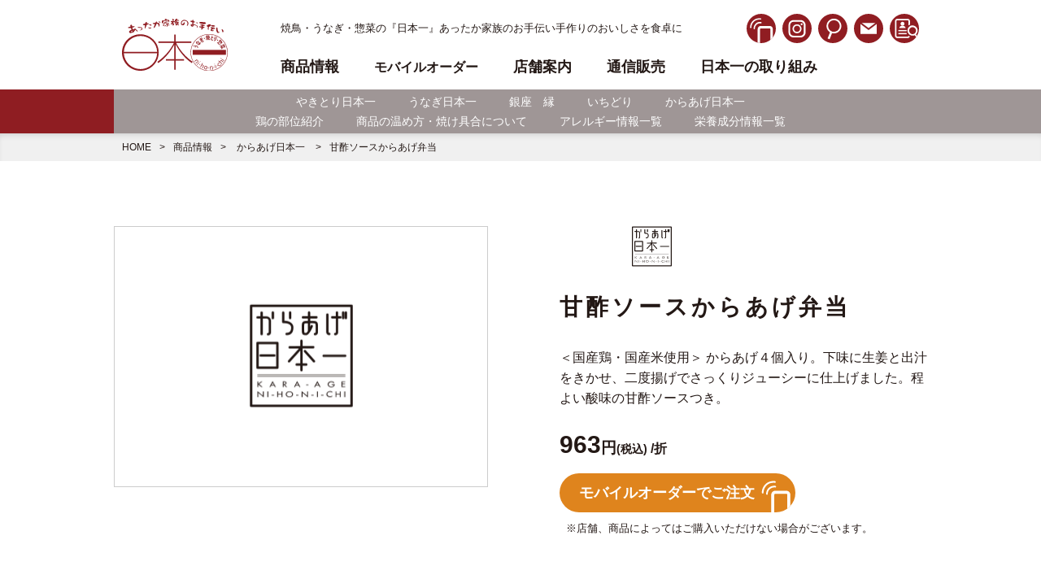

--- FILE ---
content_type: text/html; charset=UTF-8
request_url: https://www.nihonichi.jp/food/food-1314
body_size: 5229
content:
<!DOCTYPE html>
<html lang="ja">
<head>
<meta http-equiv="X-UA-Compatible" content="IE=edge">
<meta name="viewport" content="width=768,user-scalable=yes" />
<meta http-equiv="Content-Type" content="text/html; charset=utf-8">
<title>甘酢ソースからあげ弁当｜商品情報｜日本一</title>
<meta name="description" content="焼鳥・うなぎ・惣菜の『日本一』あったか家族のお手伝い手作りのおいしさを食卓に">
<meta name="keywords" content="焼鳥,うなぎ,弁当,惣菜,テイクアウト">
<link rel="stylesheet" type="text/css" media="screen,print" href="https://www.nihonichi.jp/css/base.css?20260121" />
<link rel="stylesheet" type="text/css" media="screen,print" href="https://www.nihonichi.jp/css/navi.css?20260121" />
<link rel="stylesheet" type="text/css" media="screen,print" href="https://www.nihonichi.jp/css/products.css?20260121" />
<!-- <meta name="description" content="＜国産鶏・国産米使用＞ からあげ４個入り。下味に生姜と出汁をきかせ、二度揚げでさっくりジューシーに仕上げました。程よい酸味の甘酢ソースつき。"> -->
<!-- <meta name="keywords" content=",,,,,,,"> -->
<link rel="shortcut icon" href="https://www.nihonichi.jp/images/common/favicon.ico">
<meta name="robots" content="index,follow">
<meta name="Resource-type" content="Document" />
<meta property="og:title" content="甘酢ソースからあげ弁当｜商品情報｜日本一" />
<meta property="og:type" content="article" /><meta property="og:description" content="＜国産鶏・国産米使用＞ からあげ４個入り。下味に生姜と出汁をきかせ、二度揚げでさっくりジューシーに仕上げました。程よい酸味の甘酢ソースつき。">
<meta property="og:url" content="https://www.nihonichi.jp/food/food-1314" />
<meta property="og:site_name" content="日本一" >
<meta name="copyright" content="&copy; ">
<script src="https://code.jquery.com/jquery-2.1.3.min.js"></script>
<script src="https://www.nihonichi.jp/js/main-2024.js"></script>

<!-- Global site tag (gtag.js) - Google Analytics -->
<script async src="https://www.googletagmanager.com/gtag/js?id=UA-116204141-1"></script>
<script>〔2022.10.18オープン〕
  window.dataLayer = window.dataLayer || [];
  function gtag(){dataLayer.push(arguments);}
  gtag('js', new Date());

  gtag('config', 'UA-116204141-1');
</script>

</head>
<body id="page" class="page products item">


<header id="header" class="contents">
	<section id="headerin" class="contentsin2">

		<h2 id="title"><a href="https://www.nihonichi.jp/"><img src="https://www.nihonichi.jp/images/common/logo.svg" alt="日本一"></a></h2>

		<div id="navi">
			<div id="navi-t">
				<p>焼鳥・うなぎ・惣菜の『日本一』あったか家族のお手伝い手作りのおいしさを食卓に</p>
				<ul class="navi-sec">
					<li><a href="https://www.nihonichi.jp/mobile-order/"><img src="https://www.nihonichi.jp/images/common/navi-icon-mobileorder-wh.svg" alt="モバイルオーダー"></a></li>
					<li><a href="https://www.instagram.com/nihonichi.jp/" target="_blank
						"><img src="https://www.nihonichi.jp/images/common/navi-icon-instgram-wh.svg" alt="インスタグラム"></a></li>
					<li><div class="search-toggle"><img src="https://www.nihonichi.jp/images/common/navi-icon-search-wh.svg" alt="検索"></div></li>
					<li><a href="https://www.nihonichi.jp/contact/"><img src="https://www.nihonichi.jp/images/common/navi-icon-mail-wh.svg" alt="お問合せ"></a></li>
					<li><a href="https://www.nihonichi.jp/aboutus/recruitment/"><img src="https://www.nihonichi.jp/images/common/navi-icon-recruitment-wh.svg" alt="採用情報"></a></li>
				</ul>
			</div>
			<nav id="navi-b">
				<div id="nav-toggle">
					<div>
						<span></span>
						<span></span>
						<span></span>
					</div>
				</div><!--nav-toggle-->

				<div id="global-nav" class="menu">
					<ul class="navi-main">
						<li class="home"><a href="https://www.nihonichi.jp/">ホーム</a></li>
						<li class="sub-accordion">
							<span>商品情報</span>
							<ul>
								<li><a href="https://www.nihonichi.jp/products/">商品情報トップ</a></li>
								<li><a href="https://www.nihonichi.jp/products/nihonichi/">やきとり日本一</a></li>
								<li><a href="https://www.nihonichi.jp/products/unagi-nihonichi/">うなぎ日本一</a></li>
								<li><a href="https://www.nihonichi.jp/products/ginza-enishi/">銀座　縁</a></li>
								<li><a href="https://www.nihonichi.jp/products/ichidori/">いちどり</a></li>
								<li><a href="https://www.nihonichi.jp/products/karaage-nihonichi/">からあげ日本一</a></li>
								<li class="sp"><a href="https://www.nihonichi.jp/products/chicken-parts/">鶏の部位紹介</a></li>
								<li class="sp"><a href="https://www.nihonichi.jp/products/how-to/">商品の温め方・焼け具合について</a></li>
								<li><a href="https://www.nihonichi.jp/products/allergy/">アレルギー情報一覧</a></li>
								<li><a href="https://www.nihonichi.jp/products/component/">栄養成分情報一覧</a></li>
							</ul>
						</li>
						<li><a href="https://www.nihonichi.jp/mobile-order/"><span>モバイルオーダー</span></a></li>
						<li><a href="https://www.nihonichi.jp/tenpoinfo/">店舗案内</a></li>
						<li><a href="http://www.nihonichi-store.jp/" target="_blank">通信販売</a></li>
						<li class="pc"><a href="https://www.nihonichi.jp/attempt/">日本一の取り組み</a></li>
						<li class="sub-accordion sp">
							<span>日本一の取り組み</span>
							<ul>
								<li><a href="https://www.nihonichi.jp/attempt/">取り組みトップ</a></li>
								<li><a href="https://www.nihonichi.jp/attempt/factory/">工場の取り組み</a></li>
								<li><a href="https://www.nihonichi.jp/attempt/safe-secure/">安心・安全なおいしさをお届けするために</a></li>
								<li><a href="https://www.nihonichi.jp/attempt/environment/">環境への取り組み</a></li>
							</ul>
						</li>

						<li class="sub-accordion sp">
							<span>企業情報</span>
							<ul>
								<li><a href="https://www.nihonichi.jp/aboutus/">企業情報トップ</a></li>
								<li><a href="https://www.nihonichi.jp/aboutus/greeting/">ごあいさつ</a></li>
								<li><a href="https://www.nihonichi.jp/aboutus/overview/">会社概要</a></li>
								<li><a href="https://www.nihonichi.jp/aboutus/history/">沿革</a></li>
								<li><a href="https://www.nihonichi.jp/aboutus/properties/">店舗物件募集</a></li>
								<li><a href="https://www.nihonichi.jp/aboutus/recruitment/">採用情報</a></li>
								<li><a href="https://www.nihonichi.jp/aboutus/overview#customer-center">カスタマーセンター</a></li>
							</ul>
						</li>
						<li class="sp"><a href="https://www.nihonichi.jp/news/">新着情報</a></li>
						<li class="sp"><a href="https://www.nihonichi.jp/contact/">お問合せ</a></li>
					</ul>
				</div>
				<div id="nav-bg"></div>
			</nav>
		</div><!--navi-->

	</section><!--contentsin-->
</header>

<nav id="sub-navi" class="contents">
	<div id="sub-naviin" class="contentsin">
		<ul>
			<li><a href="https://www.nihonichi.jp/products/nihonichi/">やきとり日本一</a></li>
			<li><a href="https://www.nihonichi.jp/products/unagi-nihonichi/">うなぎ日本一</a></li>
			<li><a href="https://www.nihonichi.jp/products/ginza-enishi/">銀座　縁</a></li>
			<li><a href="https://www.nihonichi.jp/products/ichidori/">いちどり</a></li>
			<li><a href="https://www.nihonichi.jp/products/karaage-nihonichi/">からあげ日本一</a></li>
		</ul>
		<ul>
			<li><a href="https://www.nihonichi.jp/products/chicken-parts/">鶏の部位紹介</a></li>
			<li><a href="https://www.nihonichi.jp/products/how-to/">商品の温め方・焼け具合について</a></li>
			<li><a href="https://www.nihonichi.jp/products/allergy/">アレルギー情報一覧</a></li>
			<li><a href="https://www.nihonichi.jp/products/component/">栄養成分情報一覧</a></li>
		</ul>
	</div>
</nav>

<section class="contents" id="pan">
	<section class="contentsin">
		<ul>
			<li><a href="https://www.nihonichi.jp">HOME</a></li>
			<li><a href="https://www.nihonichi.jp/products/">商品情報</a></li>
			<li>
<a href="https://www.nihonichi.jp/products/karaage-nihonichi/">からあげ日本一</a>
			</li>
			<li>甘酢ソースからあげ弁当</li>
		</ul>
	</section>
</section>



<article id="contents">

<section class="contentsin comment-box">
	<div class="l">
<img src="https://www.nihonichi.jp/images/common/noimages-karaage.png" alt="からあげ日本一" class="noimages">
	</div>

	<div class="r">
		<h2 class="item-logo karaage">
			<img src="https://www.nihonichi.jp/images/common/logo-karaage.svg" alt="			からあげ日本一" />
		</h2>
		<h1 class="page-title">甘酢ソースからあげ弁当</h1>
		<div class="comment">
			<p><p>＜国産鶏・国産米使用＞ からあげ４個入り。下味に生姜と出汁をきかせ、二度揚げでさっくりジューシーに仕上げました。程よい酸味の甘酢ソースつき。</p></p>
		</div>
		<div class="price">
			<span class="num">963</span><span class="unit">円<span>(税込)</span></span>
						/折		</div>



	<div class="box-mobile-order">
		<div class="button-mobile-order">
			<a href="https://www.nihonichi.jp/mobile-order/">モバイルオーダーでご注文</a>
		</div>
		<p>※店舗、商品によってはご購入いただけない場合がございます。</p>
	</div>

	</div>
</section>


<section class="contents bkc01" id="data-box">
	<section class="contentsin allergy-data accordion__container">
		<h2 class="title-l accordion__title js-accordion-title">アレルギー情報<sub>2025年10月10日付の情報です</sub></h2>
		<div class="allergy-datain contents accordion__content">
			<ul class="atten">
				<li>●印はアレルギー物質が原材料に含まれていることを示します。
				<li>当店はどの製品も同じ厨房で共通の調理器具を使用して調理しております。調理、盛り付け等の過程で他のアレルギー物質が意図せず混入する可能性がございます。</li>
				<li>アレルギー物質に対する感受性は個々人によって大きな差があります。ご購入の際には専門医にご相談の上、お客様ご自身でご判断くださいますようお願いいたします。</li>
				<li>一部店舗において、含まれるアレルギー物質が異なる場合がございます。ご利用の店舗にてご確認いただきますようお願い致します。</li>
				<li>別途提供する卓上品や小袋のアレルギー物質は含まれておりません。卓上品をご使用される場合は、ご利用の店舗にてご確認いただきますようお願い致します。また、小袋調味料をご使用の際には、小袋の表示をご確認いただきますようお願い致します。</li>
				<li>焼鳥・惣菜はこちらからご覧ください。<br>
				<a href="https://www.nihonichi.jp/products/allergy#nihonichi">焼鳥  日本一へのリンク</a><br>
				<a href="https://www.nihonichi.jp/products/allergy#enishi">銀座  縁へのリンク</a></li>
			</ul>

			<h3>法令で規定する特定原材料8品目</h3>

			<div class="data-table tbp01">
				<dl class=""><dt>卵</dt><dd>－</dd></dl><dl class="check"><dt>乳成分</dt><dd>●</dd></dl><dl class="check"><dt>小麦</dt><dd>●</dd></dl><dl class=""><dt>えび</dt><dd>－</dd></dl><dl class=""><dt>かに</dt><dd>－</dd></dl><dl class=""><dt>そば</dt><dd>－</dd></dl><dl class=""><dt>落花生（ピーナッツ）</dt><dd>－</dd></dl><dl class=""><dt>くるみ</dt><dd>－</dd></dl>			</div><!--data-table-->

			<h3>表示を推奨する特定原材料20品目</h3>

			<div class="data-table tbp02">
				<dl class=""><dt>アーモンド</dt><dd>－</dd></dl><dl class=""><dt>あわび</dt><dd>－</dd></dl><dl class=""><dt>いか</dt><dd>－</dd></dl><dl class=""><dt>いくら</dt><dd>－</dd></dl><dl class=""><dt>オレンジ</dt><dd>－</dd></dl><dl class=""><dt>カシューナッツ</dt><dd>－</dd></dl><dl class=""><dt>キウイフルーツ</dt><dd>－</dd></dl><dl class=""><dt>牛肉</dt><dd>－</dd></dl><dl class="check"><dt>ごま</dt><dd>●</dd></dl><dl class=""><dt>さけ</dt><dd>－</dd></dl><dl class=""><dt>さば</dt><dd>－</dd></dl><dl class="check"><dt>大豆</dt><dd>●</dd></dl><dl class="check"><dt>鶏肉</dt><dd>●</dd></dl><dl class=""><dt>バナナ</dt><dd>－</dd></dl><dl class=""><dt>豚肉</dt><dd>－</dd></dl><dl class=""><dt>まつたけ</dt><dd>－</dd></dl><dl class=""><dt>もも</dt><dd>－</dd></dl><dl class=""><dt>やまいも</dt><dd>－</dd></dl><dl class="check"><dt>りんご</dt><dd>●</dd></dl><dl class=""><dt>ゼラチン</dt><dd>－</dd></dl>			</div><!--data-table-->
		</div><!--allergy-datain-->
	</section>

	<section class="contentsin component-data accordion__container">
		<h2 class="title-l accordion__title js-accordion-title">栄養成分情報<sub>2025年10月10日付の情報です</sub></h2>
		<div class="component-datain contents accordion__content">

			<ul class="atten">
				<li>栄養成分の表示値は、日本食品標準成分表2020年版（八訂）及び使用原材料の栄養成分値より商品の配合率に基づいて算出した推定値です。</li>
				<li>店内での手作り調理のため表示値と差異が出る場合がございます。表示値は目安である旨、ご了承のほどお願い致します。</li>
				<li>各商品とも店舗によってお取扱いがない場合がございます。</li>
			</ul>

			<h3>（推定値）</h3>

			<div class="data-table">
				<div class="dl-title"><div>単位</div><div>折</div></div><dl><dt>熱量(kcal)</dt><dd>922</dd></dl><dl><dt>たんぱく質(g)</dt><dd>29.0</dd></dl><dl><dt>脂質(g)</dt><dd>24.9</dd></dl><dl><dt>炭水化物(g)</dt><dd>140.0</dd></dl><dl><dt>食塩相当量(g)</dt><dd>6.0</dd></dl>			</div><!--data-table-->
		</div><!--component-datain-->
	</section>

</section><!--data-box-->


<section class="contents" id="footer-link">
<section class="contentsin" id="search">
	<div class="search-box column col4">

		<div class="box">
			<a href="https://www.nihonichi.jp/search/prefectures/">
				<div class="img">
					<img src="https://www.nihonichi.jp/images/common/search-img01.png" alt="" />
				</div>
				<div class="comment">
					<span>都道府県から探す</span>
				</div>
			</a>
		</div><!--box-->

		<div class="box">
			<a href="https://www.nihonichi.jp/search/chart/">
				<div class="img">
					<img src="https://www.nihonichi.jp/images/common/search-img02.png" alt="" />
				</div>
				<div class="comment">
					<span>一覧から探す</span>
				</div>
			</a>
		</div><!--box-->

		<div class="box">
			<a href="https://www.nihonichi.jp/search/freeword/">
				<div class="img">
					<img src="https://www.nihonichi.jp/images/common/search-img03.png" alt="" />
				</div>
				<div class="comment">
					<span>フリーワード検索</span>
				</div>
			</a>
		</div><!--box-->

		<div class="box">
			<a href="https://www.nihonichi.jp/search/neighborhood/">
				<div class="img">
					<img src="https://www.nihonichi.jp/images/common/search-img04.png" alt="" />
				</div>
				<div class="comment">
					<span>近隣から探す</span>
				</div>
			</a>
		</div><!--box-->

	</div><!--search-box-->

</section>
</section>

</article>


<footer class="contents">
	<section class="contentsin">
		<section class="ft-link">
			<div class="box">
				<ul>
					<li><a href="https://www.nihonichi.jp/">ホーム</a></li>
					<li><a href="https://www.nihonichi.jp/products/">商品情報</a>
					<ul>
						<li><a href="https://www.nihonichi.jp/products/nihonichi/">やきとり日本一</a></li>
						<li><a href="https://www.nihonichi.jp/products/unagi-nihonichi/">うなぎ日本一</a></li>
						<li><a href="https://www.nihonichi.jp/products/ginza-enishi/">銀座 縁</a></li>
						<li><a href="https://www.nihonichi.jp/products/ichidori/">いちどり</a></li>
						<li><a href="https://www.nihonichi.jp/products/karaage-nihonichi/">からあげ日本一</a></li>
					</ul>
					</li>
				</ul>
			</div>

			<div class="box">
				<ul>
					<li><a href="https://www.nihonichi.jp/tenpoinfo/">店舗案内</a></li>
					<li><a href="http://www.nihonichi-store.jp/" target="_blank">通信販売</a></li>
					<li><span>店舗検索</span>
					<ul>
						<li><a href="https://www.nihonichi.jp/search/prefectures/">都道府県から検索</a></li>
						<li><a href="https://www.nihonichi.jp/search/chart/">一覧から探す</a></li>
						<li><a href="https://www.nihonichi.jp/search/freeword/">フリーワードから探す</a></li>
						<li><a href="https://www.nihonichi.jp/search/neighborhood/">近隣から探す</a></li>
					</ul>
					</li>
				</ul>
			</div>

			<div class="box">
				<ul>
					<li><a href="https://www.nihonichi.jp/aboutus/">企業情報</a>
					<ul>
						<li><a href="https://www.nihonichi.jp/aboutus/greeting/">ごあいさつ</a></li>
						<li><a href="https://www.nihonichi.jp/aboutus/overview/">会社概要</a></li>
						<li><a href="https://www.nihonichi.jp/aboutus/history/">沿革</a></li>
						<li><a href="https://www.nihonichi.jp/aboutus/properties/">店舗物件募集</a></li>
						<!--<li><a href="https://www.nihonichi.jp/aboutus/philosophy/">フィロソフィー</a></li>-->
						<li><a href="https://www.nihonichi.jp/aboutus/overview#customer-center">カスタマーセンター</a></li>
					</ul>
					</li>
				</ul>
			</div>

			<div class="box">
				<ul>
					<li><a href="https://www.nihonichi.jp/attempt/">日本一の取り組み</a>
					<ul>
						<li><a href="https://www.nihonichi.jp/attempt/factory/">工場の取り組み</a></li>
						<li><a href="https://www.nihonichi.jp/attempt/environment/">環境への取り組み</a></li>
						<li><a href="https://www.nihonichi.jp/attempt/safe-secure/">安心・安全なおいしさを<br>お届けするために</a></li>
					</ul>
					</li>
					<li><a href="https://www.nihonichi.jp/mobile-order/">モバイルオーダー</a></li>
				</ul>
			</div>

			<div class="box">
				<ul>
					<li><a href="https://www.nihonichi.jp/news/">新着情報</a></li>
					<li><a href="https://www.nihonichi.jp/contact/">お問い合わせ</a></li>
					<li><a href="https://www.nihonichi.jp/aboutus/recruitment/">採用情報</a></li>
					<!--<li><a href="https://www.nihonichi.jp/en/">English</a></li>-->
				</ul>
			</div>
		</section>

		<section class="ft-navi">
			<ul class="navi-sec">
				<li><a href="https://www.nihonichi.jp/mobile-order/"><img src="https://www.nihonichi.jp/images/common/navi-icon-mobileorder-wh.svg" alt="モバイルオーダー"></a></li>
				<li><a href="https://www.instagram.com/nihonichi.jp/" target="_blank
					"><img src="https://www.nihonichi.jp/images/common/navi-icon-instgram-wh.svg" alt="インスタグラム"></a></li>
				<li><div class="search-toggle btm"><img src="https://www.nihonichi.jp/images/common/navi-icon-search-wh.svg" alt="検索"></div></li>
				<li><a href="https://www.nihonichi.jp/contact/"><img src="https://www.nihonichi.jp/images/common/navi-icon-mail-wh.svg" alt="お問合せ"></a></li>
				<li><a href="https://www.nihonichi.jp/aboutus/recruitment/"><img src="https://www.nihonichi.jp/images/common/navi-icon-recruitment-wh.svg" alt="採用情報"></a></li>
			</ul>
		</section>

		<section class="contentsin brand">
			<div class="brand-box">

				<div class="box">
					<a href="https://www.nihonichi.jp/products/nihonichi/">
						<img src="https://www.nihonichi.jp/images/common/logo-nihonichi.svg" alt="焼鳥･鶏惣菜専門店　日本一" />
					</a>
				</div><!--box-->

				<div class="box">
					<a href="https://www.nihonichi.jp/products/unagi-nihonichi/">
						<img src="https://www.nihonichi.jp/images/common/logo-unagi.svg" alt="鰻専門店　うなぎ日本一" />
					</a>
				</div><!--box-->

				<div class="box">
					<a href="https://www.nihonichi.jp/products/ginza-enishi/">
						<img src="https://www.nihonichi.jp/images/common/logo-enishi.svg" alt="焼鳥・鶏惣菜専門店　銀座　縁" />
					</a>
				</div><!--box-->

				<div class="box">
					<a href="https://www.nihonichi.jp/products/ichidori/">
						<img src="https://www.nihonichi.jp/images/common/logo-ichidori.svg" alt="いちどり" />
					</a>
				</div><!--box-->

				<div class="box">
					<a href="https://www.nihonichi.jp/products/karaage-nihonichi/">
						<img src="https://www.nihonichi.jp/images/common/logo-karaage.svg" alt="からあげ日本一" />
					</a>
				</div><!--box-->

			</div><!--brand-box-->
		</section>


		<section class="contentsin ft-bt">
			<div class="copy pc">Copyright　株式会社日本一</div>
			<ul>
				<li><a href="https://www.nihonichi.jp/privacy/">個人情報保護方針</a></li>
				<li><a href="https://www.nihonichi.jp/sitemap/">サイトマップ</a></li>
			</ul>
			<div class="ft-logo"><a href="https://www.nihonichi.jp/"><img src="https://www.nihonichi.jp/images/common/logo.svg" alt="あったか家族のお手伝い　日本一"></a></div>
		</section>
		<div class="sp-copy">Copyright　株式会社日本一</div>

	</section>
</footer>

<nav id="search-navi">
	<div id="search-nav">
		<div id="search-toggle-open">
			<div>
				<span></span>
				<span></span>
			</div>
		</div><!--search-toggle-->

		<h2>お店を探す</h2>

		<div class="search-box column col4">

			<div class="box">
				<a href="https://www.nihonichi.jp/search/prefectures/">
					<div class="img">
						<img src="https://www.nihonichi.jp/images/common/search-img01.png" alt="" />
					</div>
					<div class="comment">
						<span>都道府県から探す</span>
					</div>
				</a>
			</div><!--box-->

			<div class="box">
				<a href="https://www.nihonichi.jp/search/chart/">
					<div class="img">
						<img src="https://www.nihonichi.jp/images/common/search-img02.png" alt="" />
					</div>
					<div class="comment">
						<span>一覧から探す</span>
					</div>
				</a>
			</div><!--box-->

			<div class="box">
				<a href="https://www.nihonichi.jp/search/freeword/">
					<div class="img">
						<img src="https://www.nihonichi.jp/images/common/search-img03.png" alt="" />
					</div>
					<div class="comment">
						<span>フリーワード 検索</span>
					</div>
				</a>
			</div><!--box-->

			<div class="box">
				<a href="https://www.nihonichi.jp/search/neighborhood/">
					<div class="img">
						<img src="https://www.nihonichi.jp/images/common/search-img04.png" alt="" />
					</div>
					<div class="comment">
						<span>近隣から探す</span>
					</div>
				</a>
			</div><!--box-->

		</div><!--search-box-->
	</div>
	<div id="nav-bg"></div>
</nav>

</div>



--- FILE ---
content_type: text/css
request_url: https://www.nihonichi.jp/css/base.css?20260121
body_size: 11079
content:
@charset "utf-8";

a,abbr,address,article,aside,audio,b,blockquote,body,canvas,caption,cite,code,dd,del,details,dfn,div,dl,dt,em,fieldset,figcaption,figure,footer,form,h1,h2,h3,h4,h5,h6,header,hgroup,html,i,iframe,img,ins,kbd,label,legend,li,mark,menu,nav,object,ol,p,pre,q,samp,section,small,span,strong,sub,summary,sup,table,tbody,td,tfoot,th,thead,time,tr,ul,var,video{
	margin:0;
	padding:0;
	border:0;
	outline:0;
	font-size:100%;
	vertical-align:baseline;
	background:0 0;
	list-style-type:none;
	-webkit-box-sizing:border-box;
	-moz-box-sizing:border-box;
	-o-box-sizing:border-box;
	-ms-box-sizing:border-box;
	box-sizing:border-box;
}
article,aside,canvas,details,figcaption,figure,footer,header,hgroup,menu,nav,section,summary{display:block}
* html body{padding-left:1px}
* html .clearfix{height:1%}
table{border-collapse:collapse}
dl,ul{zoom:1;}

html{font-size: 62.5%;}
body{
	font-style: normal;
	background-color: #fff;
	color: #231815;
	font-family: "游ゴシック体", "Yu Gothic", YuGothic, "ヒラギノ角ゴ Pro", "Hiragino Kaku Gothic Pro", "メイリオ", Meiryo, "MS Pゴシック", "MS PGothic", sans-serif;
}
html,body {
  text-size-adjust: none;
  -webkit-text-size-adjust: none;
  -moz-text-size-adjust: none;
  -ms-text-size-adjust: none;
}
dd,dt,h1,h2,h3,h4,h5,h6,li,p,dt,dd,td,th,address{
	margin:0;
	padding:0;
	word-break: break-all;
	font-size:16px;
	line-height:1.6;
}
div,span{
	margin:0;
	padding:0;
	word-break: break-all;
	font-size:16px;
	line-height:1;
}
@media (max-width: 768px) {
	body,
	dd,dt,h1,h2,h3,h4,h5,h6,li,p,dt,dd,td,th,address{font-size: 3.6vw;line-height:1.8;}
	div,span{font-size: 3.6vw;line-height:1;}
}

.clearfix:before,
.clearfix:after,
.container:before,
.container:after,
.articleBox:before,
.articleBox:after{
  content: " ";
  display: table;
}
*:before, *:after {
	-webkit-box-sizing: border-box;
	-moz-box-sizing: border-box;
	box-sizing: border-box;
}
.clearfix,.fleft,.fright{display:block}
.cb:after,
.clearfix:after,
.articleBox:after,
dl:after{content:".";display:block;height:0;clear:both;visibility:hidden}

.fmin{
	font-family:  "Hiragino Mincho ProN W3", "ヒラギノ明朝 ProN W3", "游明朝", YuMincho, "Hiragino Mincho ProN W3", "ヒラギノ明朝 ProN W3", "Hiragino Mincho ProN", "HG明朝E", "ＭＳ Ｐ明朝", "ＭＳ 明朝", serif;
}

.boxct{margin:0 auto;}
.fright{float:right;}
.fleft{float:left;}
.l{float:left;}
.r{float:right;text-align:left;}
.ct{text-align:center;}
.ct-pc{text-align:center;}
.mct{margin:0 auto;}
@media (max-width: 768px) {
	.ct-pc{text-align:left;}
}
.fl-sh{/*縦横中央*/
	display: flex;
	-webkit-align-items: center;
	align-items: center;
	-webkit-flex-wrap: wrap;
	flex-wrap: wrap;
	-webkit-align-content: center;
	align-content: center;
	-webkit-justify-content: center;
	justify-content: center;
}
.fl-h{/*縦中央*/
	display: -webkit-flex;
	display: flex;
	-webkit-align-items: center;
	align-items: center;
	-webkit-justify-content: center;
	justify-content: center;
}
a{
	overflow: hidden;
	color: #231815;
	transition: 0.2s linear;
	-webkit-transition: all 0.2s linear;
	-moz-transition: all 0.2s linear;
	-o-transition: all 0.2s linear;
	-ms-transition: all 0.2s linear;
	transition: all 0.2s linear;
}
a:hover{
	color:#c83b18;
}
a,a:hover{text-decoration:none}
#contents a{color:#231815;}
#contents a:hover{text-decoration: none;}

a:hover img{opacity: 0.6;}
img{
	border:0;
	margin: 0;
	padding: 0;
	vertical-align: bottom;
	transition: 0.2s linear;
	-webkit-transition: all 0.2s linear;
	-moz-transition: all 0.2s linear;
	-o-transition: all 0.2s linear;
	-ms-transition: all 0.2s linear;
	transition: all 0.2s linear;
}

.fl05:first-letter{letter-spacing:0.5em}
.fl1:first-letter{letter-spacing:1em}
.fl2:first-letter{letter-spacing:2em}
.l05{letter-spacing:0.51em}
.ls10{letter-spacing:1em}
.ls20{letter-spacing:2em}


.brpc{display:block;}
.brsp{display:none;}
.pc{display:block;visibility: visible;}
footer .pc{display:inline-block;}
.sp{display:none;visibility: hidden;}
@media (max-width: 768px) {
	.brpc{display:none;}
	.brsp{display:block;}
	.pc{display:none;visibility: hidden;}
	.sp{display:block;visibility: visible;}
}

.mt-p10 {margin-top: 10px !important;}
.mt-p20 {margin-top: 20px !important;}
.mt-p30 {margin-top: 30px !important;}
.mt-p40 {margin-top: 40px !important;}
.mt-p50 {margin-top: 50px !important;}
.mt-p60 {margin-top: 60px !important;}
.mb-p10 {margin-bottom: 10px !important;}
.mb-p20 {margin-bottom: 20px !important;}
.mb-p30 {margin-bottom: 30px !important;}
.mb-p40 {margin-bottom: 40px !important;}
.mb-p50 {margin-bottom: 50px !important;}
.mb-p60 {margin-bottom: 60px !important;}
.mrl-a {margin-left: auto !important;margin-right: auto !important;}
.pt-p10 {padding-top: 10px !important;}
.pt-p20 {padding-top: 20px !important;}
.pt-p30 {padding-top: 30px !important;}
.pt-p40 {padding-top: 40px !important;}
.pt-p50 {padding-top: 50px !important;}
.pt-p60 {padding-top: 60px !important;}
.pb-p10 {padding-bottom: 10px !important;}
.pb-p20 {padding-bottom: 20px !important;}
.pb-p30 {padding-bottom: 30px !important;}
.pb-p40 {padding-bottom: 40px !important;}
.pb-p50 {padding-bottom: 50px !important;}
.pb-p60 {padding-bottom: 60px !important;}

.ft-p1 {font-size: 2.8rem;}
.ft-p2 {font-size: 2.2rem;}
.ft-p3 {font-size: 2rem;}
.ft-p4 {font-size: 1.8rem;}

.mt-mrg {margin-top: 70px !important;}
.mb-mrg {margin-bottom: 70px !important;}
@media (max-width: 768px) {
	.ft-p1 {font-size: 5.23vw;}
	.ft-p2 {font-size: 4.99vw;}
	.ft-p3 {font-size: 4.48vw;}
	.ft-p4 {font-size: 4vw;}
/*
    .ft-p1 {font-size: 3.4rem;}1.416666666666667‬
    .ft-p2 {font-size: 3.2rem;}1.333333333333333‬
    .ft-p3 {font-size: 2.8rem;}1.166666666666667‬
    .ft-p4 {font-size: 2.4rem;}
    .ft-p5 {font-size: 2.2rem;}0.9166666666666667‬
*/
}
h1,h2,h3,h4,h5,.bold{font-weight:bold;}

.bk1{background-color:#f0f0f0;}


/* ***********************************************************
* サイズ関連
* *********************************************************** */
.w50{width:50% !important;max-width:50% !important;}
.w100{width:100% !important;max-width:100% !important;}
.w-auto{width:auto;}

#warper{width:100%;overflow: hidden;position: relative;}
.contents{width:100%;margin:0;}
.contentsin{width:1000px;min-width:1000px;margin:0 auto;}
.contentsin2{width:980px;min-width:980px;margin:0 auto;}
.contentsin3{width:800px;min-width:800px;margin:0 auto;}
@media (max-width: 768px) {
	#warper{width:100%;}
	.contents{width:100%;min-width:auto;}
	.contentsin,
	.contentsin2,
	.contentsin3,
	.contentsin4,
	.contentsin5{width:92vw;min-width:92vw;}
}
.table{display:table;}


/* ***********************************************************
* リスト
* *********************************************************** */
.column{
	-webkit-display: flex;
	display: flex;
	-webkit-box-pack: justify;
	-ms-flex-pack: justify;
	justify-content: space-between;
	-webkit-flex-wrap: wrap;
	flex-wrap: wrap;
}
.column .box{float:left;}


/* ---------- 2列 ---------- */
.col2::after {
	content: "";
	display: block;
	width:46%;
}
.col2 .box{
	width:46%;
}

@media (max-width: 768px) {
  .col2 .box{
		float:none;
		margin:0 auto;
		display:block;
		width:100%;
	}
}

/* ---------- 3列 ---------- */
.col3::after {
	content: "";
	display: block;
	width:32%;
}
.col3 .box{
	width:32%;
}
@media (max-width: 768px) {
	.col3::after {
		content: "";
		display: block;
		width:48%;
	}
	.col3 .box{width:48%;}
}


/* ---------- 4列 ---------- */
.col4::after {
	content: "";
	display: block;
	width:22%;
}
.col4 .box{
	width:22%;
}
@media (max-width: 768px) {
	.col4::after {
		content: "";
		display: block;
		width:48%;
	}
	.col4 .box{width:48%;}
}


/* ---------- 5列 ---------- */
.col5::after {
	content: "";
	display: block;
	width:18%;
}
.col5 .box{
	width:18%;
}
@media (max-width: 768px) {
	.col5::after {
		content: "";
		display: block;
		width:30%;
	}
	.col5 .box{width:30%;}
}

/* ***********************************************************
* ヘッダー
* *********************************************************** */
#header{
	height:110px;
	z-index:3000;
	position:relative;
	margin:0 auto	;
	display: flex;
	-webkit-align-items: center;
	align-items: center;
	-webkit-flex-wrap: wrap;
	flex-wrap: wrap;
	-webkit-align-content: center;
	align-content: center;
	-webkit-justify-content: center;
	justify-content: center;
}
.index #header:after{
	content: "";
	display: inline-block;
	position: absolute;
	bottom: -20px;
	left: 0;
	right: 0;
	background-image: url(../images/common/header-back.png);
	background-size: auto;
	background-repeat: repeat-x;
	background-position: center top;
	width: 100%;
	height: 20px;
	z-index: 1;
}
#headerin{
	height:100%;
	display: -webkit-flex;
	display: flex;
	-webkit-align-items: center;
	align-items: center;
	-webkit-justify-content: space-between;
	justify-content: space-between;
}
	#header #title{
		float:left;
		margin:0;
		width:130px;
	}
		#header #title img{
			width:100%;
		}
#navi{
	display:table;
	float:right;
	width:785px;
	height:100%;
	margin:0;
}
	#navi-t{
		margin:17px 0 20px;
		height:36px;
		display: -webkit-flex;
		display: flex;
		-webkit-align-items: center;
		align-items: center;
		-webkit-justify-content: space-between;
		justify-content: space-between;
	}
		#navi-t p{
			font-size:13px;
		}
		#navi .navi-sec{
			width:212px;
			display: -webkit-flex;
			display: flex;
			-webkit-align-items: center;
			align-items: center;
			-webkit-justify-content: space-between;
			justify-content: space-between;
		}
			#navi .navi-sec li{
				width:36px;
				height:36px;
			}
			#navi .navi-sec li a,
			#navi .navi-sec li div{
				display:block;
				background-color: #901d22;
				border-radius: 18px;
				overflow: hidden;
			}
			#navi .navi-sec li a:hover,
			#navi .navi-sec li div:hover{
				opacity: 1;
				background-color: #b71528;
				transition: all 0.2s linear;
			}
			#navi .navi-sec li a:hover img,
			#navi .navi-sec li div:hover img{
				opacity: 1;
			}
			#navi #navi-t .navi-sec{
				float:right;
			}
	#navi-b{
		width:100%;
		height:37px;
	}
	#global-nav{
		width:100%;
		height:100%;
	}
		#global-nav .navi-main{
			width:660px;
			height:100%;
			display: -webkit-flex;
			display: flex;
			-webkit-align-items: center;
			align-items: center;
			-webkit-justify-content: space-between;
			justify-content: space-between;
		}
			#global-nav .navi-main > li{
				height:100%;
				position: relative;
			}
			#global-nav .navi-main > li.home{
				display:none;
			}
				#global-nav .navi-main > li > a,
				#global-nav .navi-main > li > span{
					text-align:center;
					padding:0;
					display:block;
					font-weight:bold;
					white-space: nowrap;
					position: relative;
					line-height:1;
					font-size:18px;
					height:100%;
					float:left;
				}
					#global-nav .navi-main > li > a:hover,
					#global-nav .navi-main > li > span:hover{
						color:#901d22;
						border-bottom:4px solid #901d22;
					}

			#global-nav .navi-main > li.sub-accordion ul{
				display:none;
				transition: 0.2s linear;
		    -webkit-transition: all 0.2s linear;
		    -moz-transition: all 0.2s linear;
		    -o-transition: all 0.2s linear;
		    -ms-transition: all 0.2s linear;
		    transition: all 0.2s linear;
			}
			#global-nav .navi-main > li.sub-accordion:hover ul{
				z-index: 100;
				background-color:#fff;
				position: absolute;
				top:37px;
				left:0;
				box-shadow: 0px 0px 15px -5px #999;
			}
			#global-nav .navi-main > li.sub-accordion li{
				text-align:left;
				height:auto;
				width:200px;
			}
			#global-nav .navi-main > li.sub-accordion li a{
				text-align:left;
				padding:0;
				display:block;
				font-weight:normal;
				position: relative;
				line-height:1.4;
				font-size:16px;
				height:100%;
				padding:12px 20px;
			}
			#global-nav .navi-main > li.sub-accordion li a:hover{
				color:#901d22;
				border-left:4px solid #901d22;
			}
@media (min-width: 769px){
	#global-nav .navi-main > li.sub-accordion:hover ul{
		display:block;
	}
}
@media (max-width: 768px){
	#header{
		height:14vw;
		position: relative;
	}
	#headerin.contentsin2{
		width:100%;
	}
	#header #title{
		margin:0 0 0 4vw;
		width:17vw;
	}
	#header #navi {
    width: 47vw;
    height: 100%;
		display: -webkit-flex;
		display: flex;
		-webkit-align-items: center;
		align-items: center;
		-webkit-justify-content: center;
		justify-content: center;
	}
	#navi-t{
		width:50vw;
		margin:0;
		height:8.4vw;
	}
		#navi-t p{
			display: none;
			visibility: visible;
		}
	#navi .navi-sec{
		width:30.6vw;
	}
		#navi .navi-sec li{
			width:8.4vw;
			height:8.4vw;
		}
		#navi .navi-sec li:nth-child(2),
		#navi .navi-sec li:nth-child(5){
			display:none;
		}

		#navi .navi-sec li a,
		#navi .navi-sec li div{
			border-radius: 4.2vw;
		}

		#navi-b{
			width:100%;
			height:auto;
		}
			#global-nav .navi-main{
				width:100%;
				height:100%;
				display: table;
				position: relative;
			}
				#global-nav .navi-main > li{
					height:auto;
					width:100%;
					border-bottom: 1px solid #f0f0f0;
					display:block;
					height:auto;
					position: relative;
				}
				#global-nav .navi-main > li.home{
					display:block;
				}
				#global-nav .navi-main > li.pc{
					display:none;
				}
					#global-nav .navi-main > li > a{
						text-align:left;
						padding:0;
						display:block;
						font-weight:normal;
						white-space: nowrap;
						position: relative;
						line-height:1;
						font-size:4vw;
						padding:4.5vw 6vw;
						width:100%;
						min-height:12vw;
						float:none;
					}
					#global-nav .navi-main > li.sub-accordion span{
						text-align:left;
						padding:0;
						display:block;
						font-weight:normal;
						white-space: nowrap;
						position: relative;
						line-height:1;
						font-size:4vw;
						padding:4.5vw 6vw;
						width:100%;
						min-height:12vw;
						float:none;
						position: relative;
					  cursor: pointer;
					  user-select: none;
					}
					#global-nav .navi-main > li.sub-accordion span::before,
					#global-nav .navi-main > li.sub-accordion span::after{
						content: '';
					  display: block;
					  background-color: #000;
					  position: absolute;
					  top: 50%;
					  width: 20px;
					  height: 2px;
					  right: 35px;
					}
					#global-nav .navi-main > li.sub-accordion span::after {
					  transform: rotate(90deg);
					  transition-duration: .3s;
					}
					#global-nav .navi-main > li.sub-accordion.is-active span::before {
					  transform: rotate(-45deg);
					  transition-duration: .3s;
						background-color: #fff;
					}
					#global-nav .navi-main > li.sub-accordion.is-active span::after {
					  transform: rotate(0deg);
					  transition-duration: .3s;
					}

					#global-nav .navi-main > li.sub-accordion span:hover,
					#global-nav .navi-main > li.sub-accordion span:active,
					#global-nav .navi-main > li.sub-accordion span.is-active {
					  /*background-color: #00aaa7;*/
					}
					#global-nav .navi-main > li.sub-accordion span.is-active::before {
					  opacity: 0;
					}
					#global-nav .navi-main > li.sub-accordion span.is-active::after {
					  transform: rotate(0);
					}
						#global-nav .navi-main > li > a:hover,
						#global-nav .navi-main > li > span:hover{
							border-bottom:4px solid transparent;
						}

					#global-nav .navi-main > li.sub-accordion ul{
						display:none;
					}
					#global-nav .navi-main > li.sub-accordion.is-active ul{
						background-color:#f6f6f6;
						position: relative;
						top:0;
						box-shadow: none;
						display:block;
					}
						#global-nav .navi-main > li.sub-accordion.is-active ul li{
							height:auto;
							width:100%;
							border-bottom: 1px solid #eee;
							display:block;
							height:auto;
							position: relative;
						}
						#global-nav .navi-main > li.sub-accordion.is-active ul li a{
							text-align:left;
							padding:0;
							display: -webkit-flex;
							display: flex;
							-webkit-align-items: center;
							align-items: center;
							font-weight:normal;
							white-space: nowrap;
							position: relative;
							line-height:1;
							font-size:4vw;
							padding:3vw 6vw 3vw 9vw;
							width:100%;
							min-height:12vw;
							float:none;
						}

}


#sub-navi{
	background-color:#9f9696;
	min-height:40px;
	position:relative;
	margin:0 auto	;
	display: flex;
	-webkit-align-items: center;
	align-items: center;
	-webkit-flex-wrap: wrap;
	flex-wrap: wrap;
	-webkit-align-content: center;
	align-content: center;
	-webkit-justify-content: center;
	justify-content: center;
	overflow: hidden;
}
	#sub-navi::before{
		content:"";
		background-color:#8f1d22;
		width:4000px;
		height:80px;
		min-height:40px;
		position:absolute;
		left:50%;
		margin-left:-4500px;
	}
	#sub-navi #sub-naviin{
		display:table;
		width:auto;
		height:100%;
		padding:2px 0;
	}
		#sub-navi #sub-naviin ul{
			height:100%;
			display:table;
			margin:2px auto;
		}
		#sub-navi #sub-naviin ul li{
			margin:0 15px;
			width:auto;
			height:100%;
			float:left;
		}
		#sub-navi #sub-naviin ul li a{
			display:block;
			width:auto;
			height:100%;
			font-size:14px;
			color:#fff;
			padding:0 5px;
		}
		#sub-navi #sub-naviin ul li a:hover{
			color:#901d22;
		}
@media (max-width: 768px) {
	#sub-navi{
		display:none;
	}
}


/* ***********************************************************
* フッター
* *********************************************************** */
footer{
	width: 100%;
	text-align:center;
	padding:0 0 20px;
	border-top:4px solid #a41f24;
}
	footer .ft-link{
		width:auto;
		margin:0 auto;
		padding:40px 0 0;
		display:table;
	}
		footer .ft-link .box{
			width:200px;
			float:left;
			text-align:left;
		}
		footer .ft-link .box > ul > li{
			padding-bottom:2em;
		}
			footer .ft-link .box > ul > li li{
				padding-left:1em;
			}
				footer .ft-link .box > ul > li a,
				footer .ft-link .box > ul > li span{
					color:#231815;
					font-size:14px;
					font-weight:bold;
					margin-bottom:1em;
					display:block;
					line-height:1.2;
				}
				footer .ft-link .box li li a{
					font-weight:normal;
				}
				footer .ft-link .box a:hover{
					color:#c83b18;
				}

	footer .brand{
		width:100%;
		border-top: 1px solid #cccccc;
		border-bottom: 1px solid #cccccc;
	}
	footer .brand-box{
		width:740px;
		-webkit-display: flex;
		display: flex;
		-webkit-box-pack: justify;
		-ms-flex-pack: justify;
		justify-content: space-between;
		-webkit-flex-wrap: wrap;
		flex-wrap: wrap;
		margin:0 auto;
	}
		footer .brand-box .box{
			width:94px;
			height:94px;
			overflow: hidden;
			float:left;
		}
			footer .brand-box .box a{
				width:100%;
				height:100%;
				display: flex;
				-webkit-align-items: center;
				align-items: center;
				-webkit-flex-wrap: wrap;
				flex-wrap: wrap;
				-webkit-align-content: center;
				align-content: center;
				-webkit-justify-content: center;
				justify-content: center;
				transition: 0.2s linear;
				-webkit-transition: all 0.2s linear;
				-moz-transition: all 0.2s linear;
				-o-transition: all 0.2s linear;
				-ms-transition: all 0.2s linear;
				transition: all 0.2s linear;
			}
				footer .brand-box .box img{
					width:100%;
					height:94px;
					position: relative;
					overflow: hidden;
					display: flex;
					-webkit-align-items: center;
					align-items: center;
					-webkit-flex-wrap: wrap;
					flex-wrap: wrap;
					-webkit-align-content: center;
					align-content: center;
					-webkit-justify-content: center;
					justify-content: center;
				}
				footer .brand-box .box .img img {
					position: relative;
					z-index: 5;
					overflow: hidden;
					height: 110px;
					width: auto;
					transition: all 0.2s linear;
				}
				footer .brand-box .box:hover img{
					transform: scale(1.1, 1.1);
					opacity: 1;
				}
footer .ft-navi{
	width:100%;
	margin:-40px 0 20px 0;
	display: table;
}
	footer .ft-navi .navi-sec{
		width:250px;
		float:right;
		margin:0 auto;
		display: -webkit-flex;
		display: flex;
		-webkit-align-items: center;
		align-items: center;
		-webkit-justify-content: space-between;
		justify-content: space-between;
	}
		footer .ft-navi li{
			width:42px;
			height:42px;
			float:left;
		}
		footer .ft-navi li a,
		footer .ft-navi li div{
			display:block;
			background-color: #901d22;
			border-radius: 21px;
			overflow: hidden;
		}
		footer .ft-navi li a:hover,
		footer .ft-navi li div:hover{
			opacity: 1;
			background-color: #b71528;
			transition: all 0.2s linear;
		}
		footer .ft-navi li a:hover img,
		footer .ft-navi li div:hover img{
			opacity: 1;
		}
		footer .ft-navi .navi-sec{
			float:right;
		}


	footer .ft-bt{
		height:80px;
		display: -webkit-flex;
		display: flex;
		-webkit-align-items: center;
		align-items: center;
		-webkit-justify-content: space-between;
		justify-content: space-between;
	}
		footer .ft-bt .ft-logo{
			float:right;
			width:100px;
		}
		footer .ft-bt .copy{
			float:left;
			font-size:12px;
		}
		footer .ft-bt ul{
			display:table;
			float:left;
			height:1;
			margin:0 auto 0;
		}
		footer .ft-bt ul li {
			display:table-cell;
			font-size:12px;
			text-align:center;
			height:1;
			padding-right:15px;
			line-height:1;
		}
		footer .ft-bt ul li:nth-child(2) {
			padding-left:15px;
			padding-right:0;
			border-left:1px solid #999;
		}

	footer .sp-copy{
		display:none;
		visibility: hidden;
	}


@media (max-width: 768px) {
	footer{
		padding:0 0 2vw;
		display: table;
	}
	footer .ft-link{
		display:none;
		visibility: hidden;
	}
	footer .ft-navi{
		display:block;
		visibility: visible;
		margin:5.2vw auto;
	}
	footer .ft-navi .navi-sec{
		width:68vw;
		display: -webkit-flex;
		display: flex;
		-webkit-align-items: center;
		align-items: center;
		-webkit-justify-content: space-between;
		justify-content: space-between;
		margin:0 auto;
		float:none;
	}
		footer .ft-navi .navi-sec li{
			width:11vw;
			height:11vw;
		}
		footer .ft-navi .navi-sec li a,
		footer .ft-navi .navi-sec li div{
			display:block;
			width:100%;
			height:100%;
			background-color: #901d22;
			border-radius: 6vw;
			overflow: hidden;
			object-fit: cover;
		}

		footer .brand-box{
			width:90vw;
		}
			footer .brand-box .box{
				width:16vw;
				height:12vw;
			}
					footer .brand-box .box img{
						width:15vw;
						height:auto;
						object-fit: cover;
					}
					footer .brand-box .box .img img {
						height: 16vw;
					}
					footer .brand-box .box:hover img{
						transform: scale(1.1, 1.1);
						opacity: 1;
					}

	footer .ft-bt{
		height:14vw;
		width:100%;
	}
		footer .ft-bt .copy {
		  display: none;
			visibility: hidden;
		}
		footer .ft-bt .ft-logo{
			float:right;
			width:16vw;
		}

		footer .ft-bt ul{
			display:table;
			float:left;
			margin:0;
		}
			footer .ft-bt ul li {
				font-size:3vw;
				padding-right:4vw;
				line-height:1;
			}
			footer .ft-bt ul li:nth-child(2) {
				padding-left:4vw;
				padding-right:0;
				border-left:1px solid #333;
			}

		footer .sp-copy{
			font-size:2.4vw;
		}
}

#footer-link{
	background-color: #f1f1f1;
	padding:60px 0 0;
	margin-top:120px;
}
.page.products.brand #footer-link{
	padding:60px 0 0;
	margin-top:0;
}
	#footer-link .sub-link{
		padding:0;
	}
		#footer-link .sub-link .box{
			width:310px;
			height:100px;
			border-radius: 12px;
			overflow: hidden;
			box-shadow: 0px 0px 15px -5px #999;
			transition: 0.2s linear;
			-webkit-transition: all 0.2s linear;
			-moz-transition: all 0.2s linear;
			-o-transition: all 0.2s linear;
			-ms-transition: all 0.2s linear;
			transition: all 0.2s linear;
			background-color:#fff;
			margin-bottom:35px;
			position: relative;
		}
		#footer-link .sub-link .box.normalbox:before{
			content: "";
	    display: inline-block;
	    background-image: url(../images/common/icon-products01.png);
	    background-size: 80px 80px;
	    background-repeat: no-repeat;
	    background-position: center center;
	    position: absolute;
	    top: 10px;
	    left: 20px;
	    width: 80px;
	    height: 80px;
		}
		#footer-link .sub-link .box:nth-child(2).normalbox:before{
	    background-image: url(../images/common/icon-products02.png);
		}
		#footer-link .sub-link .box:nth-child(3).normalbox:before{
	    background-image: url(../images/common/icon-products03.png);
		}

		#footer-link .sub-link .box.minbox{
			height:60px;
		}
			#footer-link .sub-link .box:hover{
				border-radius: 20px;
			}
				#footer-link .sub-link .box a{
					width:100%;
					height:100%;
					display:block;
					display: -webkit-flex;
					display: flex;
					-webkit-align-items: center;
					align-items: center;
					-webkit-justify-content: space-between;
					justify-content: space-between;
				}
				#footer-link .sub-link .box.normalbox span{
					padding-left:120px;
					line-height:1.6;
					font-size:18px;
				}
				#footer-link .sub-link .box.minbox span{
					padding-left:20px;
					line-height:1.6;
					font-size:18px;
				}

		#footer-link .sub-link .box.bigbox{
			width:480px;
			height:140px;
			border-radius: 12px;
			overflow: hidden;
			box-shadow: 0px 0px 15px -5px #999;
			transition: 0.2s linear;
			-webkit-transition: all 0.2s linear;
			-moz-transition: all 0.2s linear;
			-o-transition: all 0.2s linear;
			-ms-transition: all 0.2s linear;
			transition: all 0.2s linear;
			background-color:#fff;
			margin-bottom:35px;
		}
			#footer-link .sub-link .box.bigbox .img{
				width:300px;
				height:100%;
				-webkit-transition: all 0.2s linear;
				-moz-transition: all 0.2s linear;
				-o-transition: all 0.2s linear;
				-ms-transition: all 0.2s linear;
				transition: all 0.2s linear;
				overflow: hidden;
			}
			#footer-link .sub-link .box.bigbox .img img{
				width:auto;
				height:100%;
				object-fit: cover;
			}
				#footer-link .sub-link .box.bigbox:hover .img img{
					transform: scale(1.1, 1.1);
					opacity: 1;
				}
			#footer-link .sub-link .box.bigbox .comment{
				width:calc(100% - 300px);
				height:100%;
				-webkit-transition: all 0.2s linear;
				-moz-transition: all 0.2s linear;
				-o-transition: all 0.2s linear;
				-ms-transition: all 0.2s linear;
				transition: all 0.2s linear;
				display: -webkit-flex;
				display: flex;
				-webkit-align-items: center;
				align-items: center;
				-webkit-justify-content: space-between;
				justify-content: space-between;
				padding:20px 10px 20px 18px;
				line-height:1.4;
				font-size:18px;
			}
#footer-link #search{
	padding:75px 0 150px;
}
@media (max-width: 768px) {
	#footer-link{
		padding:7.8vw 0 0;
		margin-top:16vw;
	}
			#footer-link .sub-link.bt-mrg{
				margin-bottom:4vw;
			}
			#footer-link .sub-link .box{
				width:44.2vw;
				height:14.2vw;
				border-radius: 1.6vw;
				overflow: hidden;
				box-shadow: 0px 0px 2vw -0.5vw #999;
				margin-bottom:5vw;
			}
			#footer-link .sub-link .box.normalbox:before{
		    background-size: 10vw 10vw;
		    top: 2.1vw;
		    left: 2vw;
		    width: 10vw;
		    height: 10vw;
			}
			#footer-link .sub-link .box.minbox{
				height:10vw;
			}
				#footer-link .sub-link .box:hover{
					border-radius: 3vw;
				}
					#footer-link .sub-link .box.normalbox span{
						padding-left:14.3vw;
						font-size:3.38vw;
						line-height: 1.4;
					}
					#footer-link .sub-link .box.minbox span{
						padding-left:2.6vw;
						line-height:1.6;
						font-size:3.38vw;
					}

			#footer-link .sub-link .box.bigbox{
				width:100%;
				height:26.8vw;
				border-radius: 1.6vw;
				box-shadow: 0px 0px 2vw -0.5vw #999;
				margin-bottom:5vw;
			}
				#footer-link .sub-link .box.bigbox .img{
					width:57vw;
					height:100%;
				}
				#footer-link .sub-link .box.bigbox .comment{
					width:calc(100% - 57vw);
					height:100%;
					padding:2vw 2vw 2vw 5vw;
					font-size:3.38vw;
				}
	#footer-link #search{
		padding:4vw 0 8vw;
	}
}


/* ***********************************************************
* ボタン
* *********************************************************** */
#contents .button{
	display:table;
	border-radius:19px;
	margin:0 auto;
	width:180px;
	height:38px;
	transition: 0.2s linear;
	-webkit-transition: all 0.2s linear;
	-moz-transition: all 0.2s linear;
	-o-transition: all 0.2s linear;
	-ms-transition: all 0.2s linear;
	transition: all 0.2s linear;
	border:1px solid #ccc;
	overflow: hidden;
	position: relative;
}
	#contents .button a{
		color:#231815;
		display: flex;
		-webkit-align-items: center;
		align-items: center;
		-webkit-flex-wrap: wrap;
		flex-wrap: wrap;
		-webkit-align-content: center;
		align-content: center;
		-webkit-justify-content: center;
		justify-content: center;
		width:100%;
		height:100%;
		position: relative;
		opacity: 1;
		font-size:16px;
		z-index: 10;
		overflow: hidden;
	}
		#contents .button:hover a{
			color:#fff;
			text-decoration: none;
			position: relative;
		}
		#contents .button a::after{
	    content: "";
	    display: inline-block;
	    position: absolute;
	    top: 50%;
	    right: 20px;
			margin-top:-6px;
	    background-image: url(../images/common/button-arrow-r.svg);
	    background-size: 6px 12px;
	    background-repeat: no-repeat;
	    background-position: center center;
	    width: 6px;
	    height: 12px;
	    z-index: 10;
			transition: 0.2s linear;
			-webkit-transition: all 0.2s linear;
			-moz-transition: all 0.2s linear;
			-o-transition: all 0.2s linear;
			-ms-transition: all 0.2s linear;
			transition: all 0.2s linear;
		}
			#contents .button:hover a::before{
				z-index: -1;
			  content: '';
			  position: absolute;
			  left: 0;
			  bottom: 0;
			  width: 0;
			  border-bottom: solid 140px #a41f24;
			  animation: border_anim 0.2s linear forwards;
			}
			#contents .button.hp:hover a::before{
			  border-bottom: solid 100px #1ca000;
			}
			#contents .button:hover a::after{
				right: 10px;
		    background-image: url(../images/common/button-arrow-wh-r.svg);
			}

		#contents .button.back a::after{
			left: 20px;
			right: auto;
	    background-image: url(../images/common/button-arrow-l.svg);
		}
		#contents .button.back:hover a::after{
			left: 10px;
			right: auto;
			background-image: url(../images/common/button-arrow-wh-l.svg);
		}


@media (max-width: 768px) {
	#contents .button{
		width:38vw;
		height:8.4vw;
		border-radius:3.2vw;
	}
		#contents .button a{
			font-size:3.4vw;
		}
		#contents .button a::after{
	    right: 3.6vw;
			margin-top:-1.3vw;
	    background-size: 1.4vw 2.6vw;
	    width: 1.3vw;
	    height: 2.6vw;
		}
		#contents .button:hover a::after{
			right: 1.7vw;
		}

		#contents .button.back a::after {
		  left: 3.6vw;
		  right: auto;
		}
		#contents .button.back:hover a::after{
			left: 1.7vw;
		}

}




/* ***********************************************************
* パンくずリスト
* *********************************************************** */
#pan {
	text-align:center;
	min-height: 34px;
	margin:0 auto;
	background-color: #f0f0f0;
	display: -webkit-flex;
	display: flex;
	-webkit-align-items: center;
	align-items: center;
	-webkit-justify-content: center;
	justify-content: center;
	box-shadow: 1px 6px 10px -6px rgba(0,0,0,0.2) inset;
}
#pan ul{margin:0;display:table;float:left;}
#pan li{
	display: inline;
	font-size: 12px;
	color:#231815;
	letter-spacing: 1;
}
#pan li a{color:#231815;font-size: 12px;letter-spacing: 1;}
#pan li img {
	vertical-align: middle;
}
#pan li:before {
	content: ">";
	padding: 0 10px 0 10px;
}
#pan li:nth-child(1):before {
	content: "";
	padding: 0 10px 0 0;
}

@media (max-width: 768px) {
	#pan {
		overflow: hidden;
		padding:0;
	}
	#pan .contentsin{
		width:auto;
		padding:1.6vw 0 0.6vw;
	}
	#pan .contentsin ul{
		display:block;
		overflow-x:auto;
		overflow-y:hidden;
		-webkit-overflow-scrolling:touch;
		overflow-scrolling: touch;
		overflow: auto;
		white-space: nowrap;
	}
		#pan li,
		#pan li a,
		#pan li span{font-size:2.6vw;}
}


/* ***********************************************************
* ページネーション
* *********************************************************** */
#contents .pagenavi{
	display:table;
	margin:60px auto;
}

#contents .pagenavi span,
#contents .pagenavi a {
	display: flex;
	-webkit-align-items: center;
	align-items: center;
	-webkit-flex-wrap: wrap;
	flex-wrap: wrap;
	-webkit-align-content: center;
	align-content: center;
	-webkit-justify-content: center;
	justify-content: center;
	line-height:1.4;
	margin:10px 10px;
	color : #fff;
	width:40px;
	height:40px;
	border:1px solid #cccccc;
	float:left;
	color:#000;
}
#contents .pagenavi .first,
#contents .pagenavi .last,
#contents .pagenavi .previouspostslink,
#contents .pagenavi .nextpostslink,
#contents .pagenavi .pages{
	width:auto;
}
#contents .pagenavi .previouspostslink,
#contents .pagenavi .nextpostslink,
#contents .pagenavi span{
	padding:0 10px;
}
#contents .pagenavi .pages,
#contents .pagenavi .first,
#contents .pagenavi .last{
	background-color: transparent;
	color:#231815;
	white-space: nowrap;
}
#contents .pagenavi a:hover,
#contents .pagenavi span.current{
	background-color:#a41f24;
	color:#fff;
	border:1px solid #a41f24;
}

@media (max-width: 768px) {
	#contents .pagenavi .previouspostslink, #contents .pagenavi .nextpostslink, #contents .pagenavi span {
	    padding: 0 2.5vw;
	}
	#contents .pagenavi span,
	#contents .pagenavi a {
		margin:2vw 2vw;
		width:10vw;
		height:8vw;
		font-size:3.8vw;
	}
}






/* ***********************************************************
* メイン関連
* *********************************************************** */
#page.page #main{
    position:relative;
    margin:0;
    width:100%;
		height:304px;
		background-color: #e3e3e3;
		padding:2px 0;
}
#page.page.aboutus.top #main{
		height:424px;
}
#page.page #main #mainin{
    position:relative;
    margin:0 auto;
    width:1000px;
		height:100%;
		background-position: center center;
		background-repeat: no-repeat;
}
	#page.page #main #mainin img{
	    width:100%;
			height:100%;
	}
#page.page #main #pagetitle{
	z-index: 10;
	position:absolute;
	top:50%;
	left:0;
	margin:-24px 0 0 -20px;
	width:auto;
	min-height:48px;
	color:#fff;
	background-color:#fff;
	border-left:20px solid #6d1318;
	display: -webkit-flex;
	display: flex;
	-webkit-align-items: center;
	align-items: center;
	-webkit-justify-content: center;
	justify-content: center;
}
#page.page.top #main #pagetitle{
	background-color:#8f1d22;
}
	#page.page #main #pagetitle div{
		height:100%;
		float:right;
		font-size:24px;
		font-weight:bold;
		color:#231815;
		padding:0 15px;
		letter-spacing: 2px;
	}
	#page.page.top #main #pagetitle div{
		color:#fff;
	}
	#page.page #main #pagetitle.underlayer{
		color:#000;
		background-color:#fff;
	}
		#page.page #main #pagetitle.underlayer div{
			color:#000000;
		}



@media (max-width: 768px) {
	#page.page #main{
		min-width:100%;
		height:auto;
		padding:1vw 0;
	}
	#page.page #main #mainin{
	    width:96vw;
			height:auto;
	}
	#page.page #main #pagetitle{
		width:auto;
		height:auto;
		margin:-2.4vw 0 0 -2vw;
	}
		#page.page #main #pagetitle div{
			float:right;
			font-size:5vw;
			padding:2vw 2vw;
		}
}




/* ***********************************************************
* 基本設定
* *********************************************************** */
#contents{
	padding:80px 0 0;
}
.index #contents{
	padding:40px 0 100px;
}
.inner{display:table;}
.section{padding:40px 0;}

.bkc01{background-color:#f1f1f1;}

hr{
	width:100%;
  border-width: 1px 0 0 0;
  border-style: solid;
  border-color: #b1b1b1;
	margin:0 auto;
}

.atten li{
	padding-left:1em;
	position:relative;
	line-height:1.4;
	padding-bottom:2px;
}
	.atten li:before{
		content:"※";
		position:absolute;
		left:0;
		top:0;
	}
@media (max-width: 768px){
	#contents{
		padding:10vw 0 0;
	}
	.atten li{
		padding-bottom:0.4vw;
	}
}



/**********  テーブル  **********/
table.tb01{
  width:100%;
}
table.tb01 tr{
  border-bottom: 1px solid #000;
}
table.tb01 th{
  padding: 22px 0;
  text-align:left;
  font-weight:normal;
}
table.tb01 td{
  padding: 22px 0;
}

@media (max-width: 768px){
	table.tb01 th{
		padding: 15px 0;
	}
	table.tb01 td{
		padding: 15px 0;
	}
}


/**********  ページトップ  **********/
#page_top{
  width: 90px;
  height: 90px;
  position: fixed;
  right: 2vw;
  bottom: 2vw;
  background: #c83b18;
  opacity: 0.6;
  border-radius: 50%;
	z-index: 999;

	display:none;
}
#page_top a{
  position: relative;
  display: block;
  width: 90px;
  height: 90px;
  text-decoration: none;
}
#page_top a::before{
  font-family: 'Font Awesome 5 Free';
  font-weight: 900;
  content: '\f102';
  font-size: 25px;
  color: #fff;
  position: absolute;
  width: 25px;
  height: 25px;
  top: -40px;
  bottom: 0;
  right: 0;
  left: 0;
  margin: auto;
  text-align: center;
}
#page_top a::after{
  content: 'PAGE TOP';
  font-size: 13px;
  color: #fff;
  position: absolute;
  top: 45px;
  bottom: 0;
  right: 0;
  left: 0;
  margin: auto;
  text-align: center;
}



/**********  タイトル  **********/
#contents .catchcopy{
	font-size:36px;
	font-weight: bold;
	letter-spacing: 4px;
	line-height:1.4;
	margin:0 auto 40px;
	text-align: center;
	display:table;
	width:auto;
}

#contents .title{
	font-size:28px;
	letter-spacing: 4px;
	line-height:1;
	position: relative;
	padding:0 0 15px;
	margin:0 auto 45px;
	text-align: center;
	display:table;
	width:auto;
	border-bottom:4px solid #a41f24;
}
/*	#contents .title::after{
		content:"";
		position: absolute;
		bottom:-4px;
		left:50%;
		margin-left:-45px;
		width:90px;
		height:4px;
		background-color: #a41f24;
		display: block;
	}
*/
#contents .title-l{
	font-size:28px;
	line-height:1;
	position: relative;
	padding:0 0 15px;
	margin:0 0 45px;
	text-align: left;
	display:table;
	width:auto;
}
	#contents .title-l::after{
		content:"";
		position: absolute;
		bottom:-4px;
		left:0;
		width:90px;
		height:4px;
		background-color: #a41f24;
		display: block;
	}
#contents .page-title{
	font-size:28px;
	letter-spacing: 4px;
	line-height:1.4;
	position: relative;
	padding:0 0 15px;
	margin:0 auto 45px;
	text-align: center;
	display:table;
	width:auto;
}
#contents .sec-title{
	font-size:28px;
	line-height:1.6;
	padding:0;
	margin:0 auto 30px;
	text-align: left;
}
#contents .contents-title{
	width:100%;
	height:64px;
	padding-left:20px;
	font-size:24px;
	line-height:1.4;
	margin:0 auto 30px;
	text-align: left;
	display: -webkit-flex;
	display: flex;
	-webkit-align-items: center;
	align-items: center;
	box-shadow: 0px 0px 15px -5px #999;
	position: relative;
}
	#contents .contents-title::after{
		content:"";
		position: absolute;
		bottom:0;
		left:0;
		margin-left:0;
		width:90px;
		height:4px;
		background-color: #a41f24;
		display: block;
	}
#contents .title-normal{
	font-size:28px;
	line-height:1.4;
	margin:0;
	text-align: left;
	display: -webkit-flex;
	display: flex;
	-webkit-align-items: center;
	align-items: center;
	position: relative;
}


@media (max-width: 768px) {
	#contents .title{
		font-size:5.2vw;
		padding:0 0 2vw;
		margin:0 auto 45px;
		text-align: center;
		display:table;
		width:auto;
	}

	#contents .title-l{
		font-size:4.4vw;
		padding:0 0 2vw;
		margin:0 0 6vw;
	}
		#contents .title-l::after{
			bottom:-0.5vw;
			left:0;
			width:12vw;
			height:0.5vw;
		}
	#contents .page-title{
		font-size:5.2vw;
		letter-spacing: 2px;
		padding:0 0 2vw;
		margin:0 auto 45px;
		text-align: center;
		display:table;
		width:auto;
	}
	#contents .sec-title{
		font-size:4.6vw;
		margin:0 auto 4vw;
	}
	#contents .contents-title{
		width:100%;
		height:auto;
		min-height:10vw;
		padding-left:2.6vw;
		font-size:4vw;
		margin:0 auto 4vw;
		box-shadow: 0px 0px 15px -5px #999;
	}
		#contents .contents-title::after{
			width:15.6vw;
			height:0.5vw;
		}
		#contents .title-normal{
			font-size:5.2vw;
		}
}

/**********  コメントボックス  **********/
.comment-box{
	margin:0 auto 80px;
}
@media (max-width: 768px) {
	.comment-box{
		margin:0 auto 11.7vw;
	}
}
/**********  ボーダーアニメ  **********/
.border{
  position: relative;
}
	.border:hover:before{
		z-index: 10;
	  content: '';
	  position: absolute;
	  left: 0;
	  bottom: 0;
	  width: 0;
	  border-bottom: solid 4px #a41f24;
	  animation: border_anim 0.5s linear forwards;
	}
@keyframes border_anim {
  0%{
    width: 0%;
  }
  100%{
    width: 100%;
  }
}



/**********  新着情報  **********/
#contents .news-box{

}
	#contents .news-box .box{
		width:100%;
		border-radius: 12px;
		box-shadow: 0px 0px 15px -5px #999;
		margin:0 auto 20px;
		overflow: hidden;
	}
	#contents .news-box .box:hover{
		border-radius: 24px;
	}
		#contents .news-box .box > a,
		#contents .news-box .box .boxin{
			padding:10px 20px;
			width:100%;
			min-height:70px;
			display: flex;
			-webkit-align-items: center;
			align-items: center;
			-webkit-justify-content: space-between;
			justify-content: space-between;
		}
			#contents .news-box .box .time{
				height:24px;
				width:110px;
				background-color: #a41f24;
				color:#fff;
				font-size:14px;
				line-height:1;
				border-radius: 12px;
				display: flex;
				-webkit-align-items: center;
				align-items: center;
				-webkit-flex-wrap: wrap;
				flex-wrap: wrap;
				-webkit-align-content: center;
				align-content: center;
				-webkit-justify-content: center;
				justify-content: center;
				float:left;
				color:#fff;
			}
				#contents .news-box .box .time a{
					color:#fff;
				}
			#contents .news-box .box .comment{
				height:100%;
				width:calc(100% - 145px);
				float:right;
				color:#231815;
			}

			.news #contents .news-box .box .data-box{
				width:310px;
				display: table;
				-webkit-align-items: center;
				align-items: center;
				-webkit-justify-content: space-between;
				justify-content: space-between;
			}
			.news #contents .news-box .box .category{
				padding:0;
				margin:0 15px;
				width:170px;
				float:left;
				color:#231815;
			}
				.news #contents .news-box .box .category a {
			    padding:5px 8px;
			    width: auto;
			    height: auto;
					display:table;
					font-size:12px;
					line-height:1.4;
					border:1px solid #bbb;
					border-radius: 4px;
				}
			.news #contents .news-box .box .comment{
				height:100%;
				width:calc(100% - 310px);
				float:right;
				color:#231815;
			}


@media (max-width: 768px) {
	#contents .news-box{
		margin:10vw auto 0;
	}
		#contents .news-box .box{
			width:100%;
			border-radius: 2.4vw;
			margin:0 auto 5vw;
			overflow: hidden;
		}
		#contents .news-box .box:hover{
			border-radius: 3.2vw;
		}
			#contents .news-box .box > a,
			.news #contents .news-box .box .boxin{
				padding:2.6vw 2.6vw;
				width:100%;
				min-height:auto;
				display: table;
			}
			#contents .news-box .box .boxin {
			  display: table;
			}

				#contents .news-box .box .time{
					height:4.6vw;
					width:22vw;
					font-size:2.7vw;
					float:none;
				}
				#contents .news-box .box .comment{
					height:auto;
					width:100%;
					float:none;
					margin:2vw 0 0;
				}

				.news #contents .news-box .box .data-box{
					width:100%;
					float:none;
				}
				.news #contents .news-box .box .time {
				  width: 20vw;
					float:left;
					margin-top:0.5vw;
				}
				.news #contents .news-box .box .category{
					margin:0 0 0 5vw;
					width:auto;
					float:left;
					color:#231815;
				}
					.news #contents .news-box .box .category a {
				    padding:5px 8px;
						font-size:3vw;
						border-radius: 4px;
					}
				.news #contents .news-box .box .comment{
					height:auto;
					width:100%;
					float:none;
				}
				.news #contents .news-box .box .comment a{
					line-height:1.6;
				}
}



/**********  商品情報  **********/
#contents .ietm-box{
	width:100%;
	display:table;
}
	#contents .ietm-box .box{
		width:220px;
		height:280px;
		border-radius: 12px;
		overflow: hidden;
		box-shadow: 0px 0px 15px -5px #999;
		margin-bottom:40px;
		margin-right:40px;
		float:left;
	}
	#contents .ietm-box .box:nth-child(4n){
		margin-right:0;
	}
	#contents .ietm-box .box:hover{
		border-radius: 20px;
	}
		#contents .ietm-box .box a{
			width:100%;
			height:100%;
		}
			#contents .ietm-box .box .img{
				width:100%;
				height:150px;
				position: relative;
				overflow: hidden;
				display: flex;
				-webkit-align-items: center;
				align-items: center;
				-webkit-flex-wrap: wrap;
				flex-wrap: wrap;
				-webkit-align-content: center;
				align-content: center;
				-webkit-justify-content: center;
				justify-content: center;
			}
				#contents .ietm-box .box .img img {
			    position: relative;
			    z-index: 5;
			    overflow: hidden;
			    height: 150px;
			    width: auto;
					transition: 0.2s linear;
					-webkit-transition: all 0.2s linear;
					-moz-transition: all 0.2s linear;
					-o-transition: all 0.2s linear;
					-ms-transition: all 0.2s linear;
					transition: all 0.2s linear;
				}
				#contents .ietm-box .box:hover img{
					transform: scale(1.2, 1.2);
					opacity: 1;
				}
			#contents .ietm-box .box .comment{
				width:84%;
				height:115px;
				position: relative;
				overflow: hidden;
				display: flex;
				flex-direction: column;
				margin:0 auto;
			}
			#contents .ietm-box .box .comment h3{
				width:100%;
				height:60px;
				font-size: 18px;
				display: -webkit-flex;
				display: flex;
				-webkit-align-items: center;
				align-items: center;
				margin-top:10px;
				color:#231815;
				text-decoration: none;
			}
			#contents .ietm-box .box .comment .price{
				margin-top: auto;
				font-weight:bold;
				color:#231815;
				line-height: 1;
			}
				#contents .ietm-box .box .comment .price .num{
					font-size: 30px;
				}
				#contents .ietm-box .box .comment .price .unit{
					font-size: 19px;
				}
				#contents .ietm-box .box .comment .price .unit span{
					font-size: 14px;
				}

				#contents .ietm-box .box:hover .comment h3,
				#contents .ietm-box .box:hover .comment .price .num,
				#contents .ietm-box .box:hover .comment .price .unit,
				#contents .ietm-box .box:hover .comment .price .unit span{
					color:#231815;
					text-decoration: none;
				}
		#contents .ietm-box.photo-none .box{
			width:480px;
			height:auto;
			border-radius: 12px;
			overflow: hidden;
			box-shadow: 0px 0px 15px -5px #999;
			margin-bottom:20px;
			margin-right:40px;
			float:left;
			display: flex;
			align-items: center;

		}
		#contents .ietm-box.photo-none .box:nth-child(2n){
			margin-right:0;
		}
		#contents .ietm-box.photo-none .box .comment{
			width:90%;
			height: auto;
			display: table;
			margin:0 auto;
			padding:15px 0;
		}
			#contents .ietm-box.photo-none .box .comment h3{
				width:100%;
				height:auto;
				margin:0 0 5px;
			}
			#contents .ietm-box.photo-none .box .comment .price{
				width:100%;
				height:auto;
				text-align:right;
			}

@media (max-width: 768px) {
		#contents .ietm-box .box{
			width:44vw;
			height:56vw;
			border-radius: 2.6vw;
			margin-bottom:6vw;
			margin-right:0;
		}
		#contents .ietm-box .box:nth-child(2n){
			float:right;
		}
		#contents .ietm-box .box:hover{
			border-radius: 20px;
		}
				#contents .ietm-box .box .img{
					height:30vw;
				}
					#contents .ietm-box .box .img img {
				    height: 30vw;
					}
				#contents .ietm-box .box .comment{
					height:22vw;
				}
				#contents .ietm-box .box .comment h3{
					width:100%;
					height:14vw;
					font-size: 3.4vw;
					margin-top:1vw;
				}
					#contents .ietm-box .box .comment .price .num{
						font-size: 6vw;
					}
					#contents .ietm-box .box .comment .price .unit{
						font-size: 3.7vw;
					}
					#contents .ietm-box .box .comment .price .unit span{
						font-size: 2.7vw;
					}

		#contents .ietm-box.photo-none .box{
			width:100%;
			height:auto;
			margin-right:0;
		}
		#contents .ietm-box.photo-none .box .comment{
			width:94%;
			padding:3vw 0;
		}
			#contents .ietm-box.photo-none .box .comment h3{
				margin:0 0 1vw;
			}

}


/**********  検索BOX  **********/
#contents .search-box{
	width:100%;
}
	#contents .search-box .box{
		width:220px;
		height:200px;
		border-radius: 12px;
		overflow: hidden;
		box-shadow: 0px 0px 15px -5px #999;
		transition: 0.2s linear;
		-webkit-transition: all 0.2s linear;
		-moz-transition: all 0.2s linear;
		-o-transition: all 0.2s linear;
		-ms-transition: all 0.2s linear;
		transition: all 0.2s linear;
		background-color:#fff;
	}
	#contents .search-box .box:hover{
		border-radius: 20px;
	}
		#contents .search-box .box a{
			width:100%;
			height:100%;
		}
			#contents .search-box .box .img{
				width:100%;
				height:150px;
				display: flex;
				-webkit-align-items: center;
				align-items: center;
				-webkit-flex-wrap: wrap;
				flex-wrap: wrap;
				-webkit-align-content: center;
				align-content: center;
				-webkit-justify-content: center;
				justify-content: center;
			}
			#contents .search-box .box:nth-child(1) .img{
				background-color: #ddcba8;
			}
			#contents .search-box .box:nth-child(2) .img{
				background-color: #96c65f;
			}
			#contents .search-box .box:nth-child(3) .img{
				background-color: #5597d0;
			}
			#contents .search-box .box:nth-child(4) .img{
				background-color: #efaf40;
			}
				#contents .search-box .box .img img {
			    z-index: 5;
			    height: 140px;
			    width: auto;
			    transition: all 0.2s linear;
					object-fit: cover;
				}
				#contents .search-box .box:hover img{
					transform: scale(1.1, 1.1);
					opacity: 1;
				}
			#contents .search-box .box .comment{
				width:100%;
				height:50px;
				position: relative;
				display: flex;
				flex-direction: column;
				margin:0 auto 0;
			}
			#contents .search-box .box .comment span{
				width:100%;
				height:100%;
				font-size: 18px;
				display: -webkit-flex;
				display: flex;
				-webkit-align-items: center;
				align-items: center;
				color:#231815;
				text-decoration: none;
				padding-left:8%;
			}
			#contents .search-box .box .comment span::after{
		    content: "";
		    display: inline-block;
		    position: absolute;
		    top: 50%;
		    right: 20px;
				margin-top:-6px;
		    background-image: url(../images/common/button-arrow-r.svg);
		    background-size: 6px 12px;
		    background-repeat: no-repeat;
		    background-position: center center;
		    width: 6px;
		    height: 12px;
		    z-index: 10;
				transition: 0.2s linear;
				-webkit-transition: all 0.2s linear;
				-moz-transition: all 0.2s linear;
				-o-transition: all 0.2s linear;
				-ms-transition: all 0.2s linear;
				transition: all 0.2s linear;
			}
				#contents .search-box .box:hover .comment span::after{
					right: 10px;
				}
@media (max-width: 768px) {
		#contents .search-box .box{
			width:44vw;
			height:40vw;
			border-radius: 2.6vw;
			margin-bottom:5vw;
		}
		#contents .search-box .box:hover{
			border-radius: 3.2vw;
		}
				#contents .search-box .box .img{
					height:30vw;
				}
					#contents .search-box .box .img img {
				    height: 30vw;
					}
					#contents .search-box .box:hover img{
						transform: scale(1.1, 1.1);
						opacity: 1;
					}
				#contents .search-box .box .comment{
					width:100%;
					height:10vw;
					position: relative;
					display: flex;
					flex-direction: column;
					margin:0 auto 0;
				}
				#contents .search-box .box .comment span{
					font-size: 3.4vw;
				}
				#contents .search-box .box .comment span::after{
			    right: 2.6vw;
					margin-top:-1.3vw;
					background-size: 1.4vw 2.6vw;
			    width: 1.3vw;
			    height: 2.6vw;
				}
					#contents .search-box .box:hover .comment span::after{
						right: 1.3vw;
					}
}




/**********  検索ボタンオープン時　検索BOX  **********/
#search-navi h2{
	color:#fff;
	font-size:20px;
	font-weight:bold;
	padding:10px 0 10px;
	text-align: center;
}
#search-navi .search-box{
	width:660px;
	margin:0 auto;
}
	#search-navi .search-box .box{
		width:150px;
		height:140px;
		border-radius: 12px;
		overflow: hidden;
		box-shadow: 0px 0px 15px -5px #999;
		transition: 0.2s linear;
		-webkit-transition: all 0.2s linear;
		-moz-transition: all 0.2s linear;
		-o-transition: all 0.2s linear;
		-ms-transition: all 0.2s linear;
		transition: all 0.2s linear;
		background-color: #fff;
	}
	#search-navi .search-box .box:hover{
		border-radius: 16px;
	}
		#search-navi .search-box .box a{
			width:100%;
			height:100%;
		}
			#search-navi .search-box .box .img{
				width:100%;
				height:100px;
				display: flex;
				-webkit-align-items: center;
				align-items: center;
				-webkit-flex-wrap: wrap;
				flex-wrap: wrap;
				-webkit-align-content: center;
				align-content: center;
				-webkit-justify-content: center;
				justify-content: center;
			}
			#search-navi .search-box .box:nth-child(1) .img{
				background-color: #ddcba8;
			}
			#search-navi .search-box .box:nth-child(2) .img{
				background-color: #96c65f;
			}
			#search-navi .search-box .box:nth-child(3) .img{
				background-color: #5597d0;
			}
			#search-navi .search-box .box:nth-child(4) .img{
				background-color: #efaf40;
			}
				#search-navi .search-box .box .img img {
			    z-index: 5;
			    height: 94px;
			    width: auto;
			    transition: all 0.2s linear;
					object-fit: cover;
				}
				#search-navi .search-box .box:hover img{
					transform: scale(1.1, 1.1);
					opacity: 1;
				}
			#search-navi .search-box .box .comment{
				width:100%;
				height:40px;
				position: relative;
				display: flex;
				flex-direction: column;
				margin:0 auto 0;
			}
			#search-navi .search-box .box .comment span{
				width:100%;
				height:100%;
				font-size: 14px;
				display: -webkit-flex;
				display: flex;
				-webkit-align-items: center;
				align-items: center;
				color:#231815;
				text-decoration: none;
				padding-left:8%;
			}
			#search-navi .search-box .box .comment span::after{
		    content: "";
		    display: inline-block;
		    position: absolute;
		    top: 50%;
		    right: 10px;
				margin-top:-6px;
		    background-image: url(../images/common/button-arrow-r.svg);
		    background-size: 6px 12px;
		    background-repeat: no-repeat;
		    background-position: center center;
		    width: 6px;
		    height: 12px;
		    z-index: 10;
				transition: 0.2s linear;
				-webkit-transition: all 0.2s linear;
				-moz-transition: all 0.2s linear;
				-o-transition: all 0.2s linear;
				-ms-transition: all 0.2s linear;
				transition: all 0.2s linear;
			}
				#search-navi .search-box .box:hover .comment span::after{
					right: 6px;
				}
@media (max-width: 768px) {
	#search-navi .search-box{
		width:92vw;
		margin:0 auto;
	}
	#search-navi h2 {
    color: #000;
    font-size: 5vw;
    padding: 3vw 0 4vw;
	}
		#search-navi .search-box .box{
			width:44vw;
			height:40vw;
			border-radius: 2.6vw;
			margin-bottom:5vw;
		}
		#search-navi .search-box .box:hover{
			border-radius: 3.2vw;
		}
				#search-navi .search-box .box .img{
					height:30vw;
				}
					#search-navi .search-box .box .img img {
				    height: 30vw;
					}
					#search-navi .search-box .box:hover img{
						transform: scale(1.1, 1.1);
						opacity: 1;
					}
				#search-navi .search-box .box .comment{
					width:100%;
					height:10vw;
					position: relative;
					display: flex;
					flex-direction: column;
					margin:0 auto 0;
				}
				#search-navi .search-box .box .comment span{
					font-size: 3.4vw;
				}
				#search-navi .search-box .box .comment span::after{
			    right: 2.6vw;
					margin-top:-1.3vw;
					background-size: 1.4vw 2.6vw;
			    width: 1.3vw;
			    height: 2.6vw;
				}
					#search-navi .search-box .box:hover .comment span::after{
						right: 1.3vw;
					}
}


#contents .brand-box{
	width:100%;
}
	#contents .brand-box .box{
		width:176px;
		height:170px;
		border-radius: 12px;
		overflow: hidden;
		box-shadow: 0px 0px 15px -5px #999;
		transition: 0.2s linear;
		-webkit-transition: all 0.2s linear;
		-moz-transition: all 0.2s linear;
		-o-transition: all 0.2s linear;
		-ms-transition: all 0.2s linear;
		transition: all 0.2s linear;
	}
	#contents .brand-box .box:hover{
		border-radius: 20px;
	}
		#contents .brand-box .box a{
			width:100%;
			height:100%;
		}
			#contents .brand-box .box .img{
				width:100%;
				height:110px;
				position: relative;
				overflow: hidden;
				display: flex;
				-webkit-align-items: center;
				align-items: center;
				-webkit-flex-wrap: wrap;
				flex-wrap: wrap;
				-webkit-align-content: center;
				align-content: center;
				-webkit-justify-content: center;
				justify-content: center;
			}
			#contents .brand-box .box .img img {
				position: relative;
				z-index: 5;
				overflow: hidden;
				height: auto;
				width: 130px;
				transition: all 0.2s linear;
			}
			#contents .brand-box .box:hover img{
				transform: scale(1.1, 1.1);
				opacity: 1;
			}
		#contents .brand-box .box .comment{
			width:100%;
			height:calc(170px - 110px);
			position: relative;
			display: flex;
			flex-direction: column;
			margin:0 auto 0;
		}
		#contents .brand-box .box .comment span{
			width:100%;
			height:100%;
			font-size: 14px;
			font-weight:bold;
			line-height:1.6;
			color:#231815;
			text-decoration: none;
			text-align: center;
		}

@media (max-width: 768px) {
		#contents .brand-box .box{
			width:28vw;
			height:30vw;
			border-radius: 2.6vw;
    	margin-bottom: 5vw;
		}
		#contents .brand-box .box:hover{
			border-radius: 3.6vw;
		}
		#contents .brand-box .box .img{
			width:100%;
			height:20vw;
		}
				#contents .brand-box .box .img img {
					width:22vw;
				}
			#contents .brand-box .box .comment{
				height:10vw;
			}
			#contents .brand-box .box .comment span{
				font-size: 2.6vw;
				letter-spacing: -1px;
			}
}




#contents .contents-link-box{
	width:100%;
}
	#contents .contents-link-box .box{
		width:480px;
		height:220px;
		border-radius: 12px;
		overflow: hidden;
		box-shadow: 0px 0px 15px -5px #999;
		transition: 0.2s linear;
		-webkit-transition: all 0.2s linear;
		-moz-transition: all 0.2s linear;
		-o-transition: all 0.2s linear;
		-ms-transition: all 0.2s linear;
		transition: all 0.2s linear;
		margin:0 0 30px;
	}
	#contents .contents-link-box .box:hover{
		border-radius: 20px;
	}
		#contents .contents-link-box .box img {
			position: relative;
			z-index: 5;
			overflow: hidden;
			height: 100%;
			width: 100%;
			transition: 0.2s linear;
			-webkit-transition: all 0.2s linear;
			-moz-transition: all 0.2s linear;
			-o-transition: all 0.2s linear;
			-ms-transition: all 0.2s linear;
			transition: all 0.2s linear;
		}
		#contents .contents-link-box .box:hover img{
			transform: scale(1.1, 1.1);
			opacity: 1;
		}
		#contents .contents-link-box .box a{
			width:100%;
			height:100%;
			display: block;
			position: relative;
		}
			#contents .contents-link-box .box .comment{
				width:350px;
				height:44px;
				position:absolute;
				margin:0 auto 0;
				background:rgba(255,255,255,0.8);
				bottom:20px;
				left:50%;
				margin-left:-175px;
				z-index: 10;
				border-radius: 10px;
				overflow: hidden;
				transition: 0.2s linear;
				-webkit-transition: all 0.2s linear;
				-moz-transition: all 0.2s linear;
				-o-transition: all 0.2s linear;
				-ms-transition: all 0.2s linear;
				transition: all 0.2s linear;
			}
			#contents .contents-link-box .box:hover .comment{
				border-radius: 20px;
			}
				#contents .contents-link-box .box .comment span{
					width:100%;
					height:100%;
					display: block;
					font-size: 20px;
					font-weight:bold;
					line-height:1;
					color:#231815;
					display: flex;
					-webkit-align-items: center;
					align-items: center;
					-webkit-flex-wrap: wrap;
					flex-wrap: wrap;
					-webkit-align-content: center;
					align-content: center;
					-webkit-justify-content: center;
					justify-content: center;
					text-align: center;
				}
@media (max-width: 768px) {
	#contents .contents-link-box {
		margin:0 0 10vw;
	}
		#contents .contents-link-box .box{
			width:44vw;
			height: 36vw;
			height:auto;
			border-radius: 0;
			margin:0 0 7vw;
			justify-content: center;
			border-radius: 0;
			box-shadow: none;
			overflow:visible;
		}
		#contents .contents-link-box .box:hover{
			border-radius: 0;
		}
		#contents .contents-link-box .box .img {
			width: 100%;
	    height: 30vw;
	    position: relative;
	    overflow: hidden;
	    display: flex;
	    -webkit-align-items: center;
	    align-items: center;
	    -webkit-flex-wrap: wrap;
	    flex-wrap: wrap;
	    -webkit-align-content: center;
	    align-content: center;
	    -webkit-justify-content: center;
			box-shadow: 0px 0px 15px -5px #999;
			border-radius: 2.6vw;
		}
			#contents .contents-link-box .box .img img{
		    height: 30vw;
		    width: auto;
				object-fit: cover;
			}
			#contents .contents-link-box .box a {
			    overflow:visible;
			}
				#contents .contents-link-box .box .comment{
					position: relative;
					width:40vw;
					height:auto;
					background:rgba(255,255,255,1);
					border-radius: 2vw;
					overflow: hidden;
					z-index: 1000;
					bottom:0;
					left:0;
					box-shadow: 0px 0px 15px -5px #999;
					margin:-4vw auto 0;
				}
				#contents .contents-link-box .box:nth-child(3) .comment{
					margin:-6.5vw auto 0;
				}
				#contents .contents-link-box .box:hover .comment{
					border-radius: 3.2vw;
				}
					#contents .contents-link-box .box .comment span{
						font-size: 3.6vw;
						padding:1.4vw 2vw;
						text-align: center;
						line-height:1.2;
					}
}


--- FILE ---
content_type: text/css
request_url: https://www.nihonichi.jp/css/products.css?20260121
body_size: 6198
content:
@charset "utf-8";
/* ***********************************************************
* 商品紹介トップ
* *********************************************************** */
.products.top #contents #brand{
	margin:0 auto 90px;
}
.products.top #contents #products{
	margin:0 auto 90px;
}
@media (max-width: 768px) {
	#contents .contents-link-box {
		margin:0 0 10vw;
	}
		#contents .contents-link-box .box{
			width:44vw;
			height: 36vw;
			height:auto;
			border-radius: 0;
			margin:0 0 7vw;
			justify-content: center;
			border-radius: 0;
			box-shadow: none;
			overflow:visible;
		}
		#contents .contents-link-box .box:hover{
			border-radius: 0;
		}
		#contents .contents-link-box .box .img {
			width: 100%;
	    height: 30vw;
	    position: relative;
	    overflow: hidden;
	    display: flex;
	    -webkit-align-items: center;
	    align-items: center;
	    -webkit-flex-wrap: wrap;
	    flex-wrap: wrap;
	    -webkit-align-content: center;
	    align-content: center;
	    -webkit-justify-content: center;
			box-shadow: 0px 0px 15px -5px #999;
			border-radius: 2.6vw;
		}
			#contents .contents-link-box .box .img img{
		    height: 30vw;
		    width: auto;
				object-fit: cover;
			}
			#contents .contents-link-box .box a {
			    overflow:visible;
			}
				#contents .contents-link-box .box .comment{
					position: relative;
					width:40vw;
					height:auto;
					background:rgba(255,255,255,1);
					border-radius: 2vw;
					overflow: hidden;
					z-index: 1000;
					bottom:0;
					left:0;
					box-shadow: 0px 0px 15px -5px #999;
					margin:-4vw auto 0;
				}
				#contents .contents-link-box .box:nth-child(3) .comment{
					margin:-6.5vw auto 0;
				}
				#contents .contents-link-box .box:hover .comment{
					border-radius: 3.2vw;
				}
					#contents .contents-link-box .box .comment span{
						font-size: 3.6vw;
						padding:1.4vw 2vw;
						text-align: center;
						line-height:1.2;
					}
}




/* ***********************************************************
* ブランド紹介
* *********************************************************** */

.products.brand #contents .products-logo{
	width:220px;
	margin:0 auto 50px;
}
	.products.brand #contents .products-logo img{
		width:100%;
	}
.products.brand #contents .comment-boxin{
	width:100%;
	display:table;
}
	.products.brand #contents .comment-boxin .l{
		width:620px;
	}

	.products.brand #contents .comment-boxin .r{
		width:320px;
	}
		.products.brand #contents .comment-boxin .r img{
			width:100%;
		}

.products.brand #contents #menu-list{
	padding-bottom:70px;
}
.products.brand #contents .ietm-box{
	margin-bottom:0;
}


.products #contents .link-banner{
  width:400px;
  margin:40px auto 40px;
}
	.products #contents  img{
		width:100%;
	}



.products.brand #contents .menu-category{
	display: flex;
  justify-content: center;
  flex-wrap: wrap;
	margin:30px auto 35px;
	width:auto;
}
	.products.brand #contents .menu-category li{
		float:left;
		margin:0 10px 15px;
	}
		.products.brand #contents .menu-category li a{
			display:block;
			border:1px solid #9f9696;
			background-color:#fff;
			position: relative;
		}
		.products.brand #contents .menu-category li a span{
			display:block;
			position: relative;
			padding:5px 12px;
			line-height:1;
			z-index: 2;
		}

			.products.brand #contents .menu-category li a:hover span{
				color:#fff;
			}
				.products.brand #contents .menu-category li:hover a{
					border:1px solid #ac1c3d;
				}

			.products.brand #contents .menu-category li a:hover:before{
				z-index: 1;
			  content: '';
			  position: absolute;
			  left: 0;
			  bottom: 0;
			  width: 0;
			  border-bottom: solid 60px #a41f24;
			  animation: border_anim 0.2s linear forwards;
			}

.products.brand #contents .atten li{
	font-size:14px;
}

@media (max-width: 768px) {
	.products.brand #contents{
		padding-top:6vw;
	}
	.products.brand #contents .products-logo{
		width:42vw;
		margin:0 auto 7vw;
	}
		.products.brand #contents .comment-boxin .l{
			width:100%;
			float:none;
			margin-bottom:7vw;
		}
			.products.brand #contents .comment-boxin h2{
				text-align: center;
				margin-bottom:6vw;
			}

		.products.brand #contents .comment-boxin .r{
			width:76vw;
			float:none;
			margin:0 auto 8vw;
		}
	.products.brand #contents #menu-list{
		padding-bottom:10vw;
	}
	.products.brand #contents .ietm-box{
		margin-bottom:5vw;
	}

	.products #contents .link-banner{
	  width:100%;
	  margin:4vw auto 4vw;
	}

	.products.brand #contents .menu-category{
		margin:3vw auto 5.2vw;
	}
		.products.brand #contents .menu-category li{
			float:left;
			margin:0 2vw 2.4vw;
		}
			.products.brand #contents .menu-category li a span{
				padding:2vw 3vw;
			}

	.products.brand #contents .atten li{
		font-size:3vw;
	}

}



/* ***********************************************************
* 商品紹介
* *********************************************************** */
.products.item #contents .comment-box {
  display:table;
	margin-bottom:90px;
}
	.products.item #contents .comment-box .l{
	  width:460px;
	}
		.products.item #contents .comment-box img{
		  width:100%;
		}
		.products.item #contents .comment-box img.noimages{
		  border:1px solid #ccc;
		}
	.products.item #contents .comment-box .r{
	  width:452px;
		text-align: left;
	}
		.products.item #contents .comment-box .item-logo{
			height:35px;
			width:auto;
			text-align: left;
			display:inline-block;
		}
		.products.item #contents .comment-box .item-logo.enishi,
		.products.item #contents .comment-box .item-logo.ichidori,
		.products.item #contents .comment-box .item-logo.karaage{
			height:50px;
		}
			.products.item #contents .comment-box .item-logo img{
				height:100%;
			}
		.products.item #contents .comment-box .page-title{
			width:100%;
			text-align: left;
			display:inline-block;
			margin:30px 0;
			padding:0 0;
		}

		.products.item #contents .comment-box .price{
			margin-top: auto;
			font-weight:bold;
			color:#231815;
			line-height: 1;
			margin-top:30px;
		}
			.products.item #contents .comment-box .price .num{
				font-size: 30px;
			}
			.products.item #contents .comment-box .price .unit{
				font-size: 19px;
			}
			.products.item #contents .comment-box .price .unit span{
				font-size: 14px;
			}

			.products.item #contents .comment-box .price .num,
			.products.item #contents .comment-box .price .unit,
			.products.item #contents .comment-box .price .unit span{
				color:#231815;
				text-decoration: none;
			}

		.products.item #contents .box-mobile-order{
			margin-top:20px;
		}
			.products.item #contents .box-mobile-order .button-mobile-order{
				display:table;
				border-radius:24px;
				margin:0;
				width:290px;
				height:48px;
				transition: 0.2s linear;
				-webkit-transition: all 0.2s linear;
				-moz-transition: all 0.2s linear;
				-o-transition: all 0.2s linear;
				-ms-transition: all 0.2s linear;
				transition: all 0.2s linear;
				overflow: hidden;
				position: relative;
				background-color: #df841d;
			}
			.products.item #contents .box-mobile-order .button-mobile-order a{
				color:#fff;
				display: flex;
				-webkit-align-items: center;
				align-items: center;
				padding-left:24px;
				width:100%;
				height:100%;
				position: relative;
				opacity: 1;
				font-size:18px;
				font-weight: bold;
				z-index: 10;
				overflow: hidden;
			}
			.products.item #contents .box-mobile-order .button-mobile-order a::after{
		    content: "";
		    display: inline-block;
		    position: absolute;
		    top: 50%;
		    right: 0;
				margin-top:-24px;
		    background-image: url(../images/products/button-mobile-order.svg);
		    background-size: 48px 48px;
		    background-repeat: no-repeat;
		    background-position: center center;
		    width: 48px;
		    height: 48px;
		    z-index: 10;
				transition: 0.2s linear;
				-webkit-transition: all 0.2s linear;
				-moz-transition: all 0.2s linear;
				-o-transition: all 0.2s linear;
				-ms-transition: all 0.2s linear;
				transition: all 0.2s linear;
			}
			.products.item #contents .box-mobile-order .button-mobile-order:hover a::before{
				z-index: -1;
			  content: '';
			  position: absolute;
			  left: 0;
			  bottom: 0;
			  width: 0;
			  border-bottom: solid 140px #8f1d22;
			  animation: border_anim 0.2s linear forwards;
			}
			.products.item #contents .box-mobile-order p{
				font-size: 13px;
				margin:10px 0 0 8px;
			}


.products.item #contents #data-box{
	padding-bottom:40px;
}
	.products.item #contents #data-box .allergy-data{
		text-align:left;
		padding-top:90px;
	}
	.products.item #contents #data-box .component-data{
		text-align:left;
		padding-top:40px;
	}
		.products.item #contents #data-box .title-l{
			margin-bottom:35px;
		}
			.products.item #contents #data-box .title-l sub{
				font-size: 14px;
				vertical-align: bottom;
				position: relative;
				bottom: 1px;
				font-weight:normal;
				padding-left:25px;
			}

	.products.item #contents #data-box h3{
		margin:0 0 15px;
		font-size: 18px;
		font-weight: normal;
	}
	.products.item #contents .atten {
	    margin:7px 0 15px;
	}
		.products.item #contents .atten li {
		    font-size: 13px;
		}
		.products.item #contents .atten li:before {
		    content: "※ ";
		    display: inline-block;
		}
	.products.item #contents #data-box .data-table{
		width:100%;
		display:table;
		border-left:1px solid #b7b6b6;
		margin-bottom:40px;
	}
	.products.item #contents #data-box .data-table dl,
	.products.item #contents #data-box .data-table .dl-title{
		width:14.28%;
		float:left;
		border-right:1px solid #b7b6b6;
		box-sizing: border-box !important;
	}
	.products.item #contents #data-box .data-table.tbp01 dl{
		width:12%;
	}
	.products.item #contents #data-box .data-table.tbp01 dl:nth-child(7){
		width:15.5%;
	}

	.products.item #contents #data-box .data-table dl dt,
	.products.item #contents #data-box .data-table dl dd,
	.products.item #contents #data-box .data-table .dl-title div{
		width:100%;
		height:70px;
		display: flex;
		-webkit-align-items: center;
		align-items: center;
		-webkit-flex-wrap: wrap;
		flex-wrap: wrap;
		-webkit-align-content: center;
		align-content: center;
		-webkit-justify-content: center;
		justify-content: center;
		text-align: center;
		background-color: #fff;
		border-bottom:1px solid #b7b6b6;
	}
	.products.item #contents #data-box .data-table dl:nth-child(1),
	.products.item #contents #data-box .data-table dl:nth-child(2),
	.products.item #contents #data-box .data-table dl:nth-child(3),
	.products.item #contents #data-box .data-table dl:nth-child(4),
	.products.item #contents #data-box .data-table dl:nth-child(5),
	.products.item #contents #data-box .data-table dl:nth-child(6),
	.products.item #contents #data-box .data-table dl:nth-child(7),
	.products.item #contents #data-box .data-table.tbp01 dl:nth-child(8),
	.products.item #contents #data-box .data-table .dl-title{
		border-top:1px solid #b7b6b6;
	}
	.products.item #contents #data-box .data-table dl.check dt,
	.products.item #contents #data-box .data-table dl.check dd{
		background-color: #f9edd7;
	}
	.products.item #contents #data-box .data-table dl:after {
	    content: "";
	}


.products.item #footer-link{
	margin-top: 0;
}
.products.item #footer-link #search {
  padding-bottom: 40px;
}
@media (max-width: 768px) {
	.products.item #contents{
		padding:8vw 0 0;
	}
	.products.item #contents .comment-box {
		margin-bottom:10vw;
	}
		.products.item #contents .comment-box .l{
		  width:100%;
		}
		.products.item #contents .comment-box .r{
		  width:100%;
			margin-top:6.5vw;
		}
			.products.item #contents .comment-box .item-logo{
				height:9.2vw;
			}
			.products.item #contents .comment-box .item-logo.enishi,
			.products.item #contents .comment-box .item-logo.ichidori,
			.products.item #contents .comment-box .item-logo.karaage{
				height:12vw;
			}
			.products.item #contents .comment-box .page-title{
				margin:6vw 0;
			}


			.products.item #contents .comment-box .price{
				margin-top:6.5vw;
			}
				.products.item #contents .comment-box .price .num{
					font-size: 6vw;
				}
				.products.item #contents .comment-box .price .unit{
					font-size: 3.7vw;
				}
				.products.item #contents .comment-box .price .unit span{
					font-size: 2.7vw;
				}

			.products.item #contents .box-mobile-order{
				margin-top:7vw;
			}
				.products.item #contents .box-mobile-order .button-mobile-order{
					border-radius:6vw;
					width:65vw;
					height:12vw;
				}
				.products.item #contents .box-mobile-order .button-mobile-order a{
					padding-left:4.5vw;
					font-size:4vw;
				}
				.products.item #contents .box-mobile-order .button-mobile-order a::after{
					margin-top:-6vw;
			    background-size: 12vw 12vw;
			    width: 12vw;
			    height: 12vw;
				}
				.products.item #contents .box-mobile-order p{
					font-size: 2.8vw;
					margin:2vw 0 0 1vw;
				}







	.products.item #contents #data-box{
		padding-bottom:7vw;
	}
	.products.item #contents #data-box .contentsin{
		width:100%;
	}
		.products.item #contents #data-box .allergy-data{
			padding-top:5vw;
		}
		.products.item #contents #data-box .component-data{
			padding-top:0;
		}
			.products.item #contents #data-box .title-l{
				margin-bottom:0;
				width:100%;
				border-top:1px solid #989898;
				border-bottom:1px solid #989898;
				border-left:1.2vw solid #a41f24;
				padding:4.5vw 0 4.5vw 4vw;
				font-size:4.4vw;
			}
				.products.item #contents #data-box .title-l sub{
					font-size: 3vw;
					padding-left:4vw;
				}

		.products.item #contents #data-box h3{
			margin:3vw 4vw;
			font-size: 3.6vw;
		}
		.products.item #contents .atten{
			margin:3vw 4vw 3vw;
		}
			.products.item #contents .atten li{
				font-size:3vw;
			}


		.products.item #contents #data-box .data-table,
		.products.item #contents #data-box .data-table.tbp01 dl,
		.products.item #contents #data-box .data-table.tbp01 dl:nth-child(7){
			width:100%;
			display:table;
			border-left:unset;
			margin-bottom:0;
			border-top:1px solid #b7b6b6;
		}
		.products.item #contents #data-box .data-table.tbp02 dl.lastdl{
			display: none;
		}
		.products.item #contents #data-box .data-table dl,
		.products.item #contents #data-box .data-table .dl-title{
			width:100%;
			float:none;
			border-right:unset;
			border-bottom:1px solid #b7b6b6;
			height:10.4vw;
			display:table;
		}
		.products.item #contents #data-box .data-table dl dt,
		.products.item #contents #data-box .data-table .dl-title div:nth-child(1){
			width:80%;
			height:100%;
			display: table-cell;
			text-align:left;
			vertical-align: middle;
			border-bottom:unset;
			padding-left:4vw;
		}
		.products.item #contents #data-box .data-table dl dd,
		.products.item #contents #data-box .data-table .dl-title div:nth-child(2){
			width:20%;
			height:100%;
			display: table-cell;
			border-bottom:none;
			text-align:center;
			vertical-align: middle;
			font-size:4vw;
		}
		.products.item #contents #data-box .data-table dl:nth-child(1),
		.products.item #contents #data-box .data-table dl:nth-child(2),
		.products.item #contents #data-box .data-table dl:nth-child(3),
		.products.item #contents #data-box .data-table dl:nth-child(4),
		.products.item #contents #data-box .data-table dl:nth-child(5),
		.products.item #contents #data-box .data-table dl:nth-child(6),
		.products.item #contents #data-box .data-table dl:nth-child(7),
		.products.item #contents #data-box .data-table .dl-title{
			border-top:unset;
		}


		/* アコーディオン */
		.products.item #contents #data-box .title-l.accordion__title {
		  position: relative;
		  cursor: pointer;
		  user-select: none;
		}

		.products.item #contents #data-box .title-l.accordion__title::before,
		.products.item #contents #data-box .title-l.accordion__title::after {
		  content: '';
		  display: block;
		  background-color: #231815;
		  position: absolute;
		  top: 50%;
		  width: 3vw;
		  height: 0.2vw;
		  right: 25px;
			left:auto;
		}

		.products.item #contents #data-box .title-l.accordion__title::after {
		  transform: rotate(90deg);
		  transition-duration: .3s;
		}

		.products.item #contents #data-box .title-l.accordion__title:hover,
		.products.item #contents #data-box .title-l.accordion__title:active,
		.products.item #contents #data-box .title-l.accordion__title.is-active {

		}

		.products.item #contents #data-box .title-l.accordion__title.is-active::before {
		  opacity: 0;
		}

		.products.item #contents #data-box .title-l.accordion__title.is-active::after {
		  transform: rotate(0);
		}

		.accordion__content {
		  line-height: 0;
		  height: 0;
		  overflow: hidden;
		  opacity: 0;
		  transition-duration: .3s;
		}

		.accordion__content.is-open {
		  line-height: normal;
		  height: auto;
		  opacity: 1;
		}




	.products.item #footer-link{
		margin-top: 0;
	}
	.products.item #footer-link #search {
	  padding-bottom: 40px;
	}
}



/* ***********************************************************
* 鶏の部位紹介
* *********************************************************** */
.products.chicken-parts #contents {
  padding: 55px 0 0;
}
.products.chicken-parts #contents .comment-box {
    margin: 0 auto 50px;
}
.products.chicken-parts #contents .img-boxin{
	width:840px;
	margin:40px auto 0;
}
	.products.chicken-parts #contents .img-boxin img{
		width:100%;
	}
.products.chicken-parts #contents .parts-introduction{
	width:100%;
	margin-bottom:70px;
}
	.products.chicken-parts #contents .parts-introduction .box{
		width:480px;
		height:140px;
		border-radius: 12px;
		overflow: hidden;
		box-shadow: 0px 0px 15px -5px #999;
		transition: 0.2s linear;
		-webkit-transition: all 0.2s linear;
		-moz-transition: all 0.2s linear;
		-o-transition: all 0.2s linear;
		-ms-transition: all 0.2s linear;
		transition: all 0.2s linear;
		background-color:#fff;
		margin-bottom:25px;
	}
		.products.chicken-parts #contents .parts-introduction .box .img{
			width:174px;
			height:100%;
			display: flex;
			-webkit-align-items: center;
			align-items: center;
			-webkit-flex-wrap: wrap;
			flex-wrap: wrap;
			-webkit-align-content: center;
			align-content: center;
			-webkit-justify-content: center;
			justify-content: center;
			border-right:4px solid #ac1c3d;
			overflow: hidden;
		}
			.products.chicken-parts #contents .parts-introduction .box .img img {
		    z-index: 5;
		    height: 100%;
		    width: auto;
			}
		.products.chicken-parts #contents .parts-introduction .box .comment{
			width:calc(100% - 174px);
			padding:20px 0 0;
		}
		.products.chicken-parts #contents .parts-introduction .box .comment.comw{
			width:100%;
			padding:20px 0 0;
		}
			.products.chicken-parts #contents .parts-introduction .box .comment .commentin{
				width:256px;
				margin:0 auto;
			}
			.products.chicken-parts #contents .parts-introduction .box .comment.comw .commentin{
				width:calc(100% - 60px);
			}
			.products.chicken-parts #contents .parts-introduction .box .comment .commentin h3{
				font-size:22px;
				line-height:1.4;
				font-family:  "Hiragino Mincho ProN W3", "ヒラギノ明朝 ProN W3", "游明朝", YuMincho, "Hiragino Mincho ProN W3", "ヒラギノ明朝 ProN W3", "Hiragino Mincho ProN", "HG明朝E", "ＭＳ Ｐ明朝", "ＭＳ 明朝", serif;
				padding:0 0 5px 30px;
				position: relative;
			}
			.products.chicken-parts #contents .parts-introduction .box .comment .commentin h3::before{
		    content: "";
		    display: inline-block;
		    position: absolute;
		    top: 0;
		    left: 0;
		    background-image: url(../images/common/n01.png);
		    background-size: 22px 26px;
		    background-repeat: no-repeat;
		    background-position: center center;
		    width: 22px;
		    height: 26px;
			}
			.products.chicken-parts #contents .parts-introduction .box:nth-child(2) .comment .commentin h3::before{
				background-image: url(../images/common/n02.png);
			}
			.products.chicken-parts #contents .parts-introduction .box:nth-child(3) .comment .commentin h3::before{
				background-image: url(../images/common/n03.png);
			}
			.products.chicken-parts #contents .parts-introduction .box:nth-child(4) .comment .commentin h3::before{
				background-image: url(../images/common/n04.png);
			}
			.products.chicken-parts #contents .parts-introduction .box:nth-child(5) .comment .commentin h3::before{
				background-image: url(../images/common/n05.png);
			}
			.products.chicken-parts #contents .parts-introduction .box:nth-child(6) .comment .commentin h3::before{
				background-image: url(../images/common/n06.png);
			}
			.products.chicken-parts #contents .parts-introduction .box:nth-child(7) .comment .commentin h3::before{
				background-image: url(../images/common/n07.png);
			}
			.products.chicken-parts #contents .parts-introduction .box:nth-child(8) .comment .commentin h3::before{
				background-image: url(../images/common/n08.png);
			}

			.products.chicken-parts #contents .parts-introduction .box .comment .commentin p{
				font-size:14px;
			}

@media (max-width: 768px) {
	.products.chicken-parts #contents {
	    padding: 6.5vw 0 0;
	}
	.products.chicken-parts #contents .comment-box {
	    margin: 0 auto 6vw;
	}
	.products.chicken-parts #contents .img-boxin{
		width:100%;
		margin-top:4vw;
	}
	.products.chicken-parts #contents .parts-introduction{
		margin-bottom:10vw;
	}
		.products.chicken-parts #contents .parts-introduction .box{
			width:100%;
			height:auto;
			border-radius: 2.6vw;
			margin-bottom:5vw;
			padding:4vw 2.5vw;
			position: relative;
		}
		.products.chicken-parts #contents .parts-introduction .box:before{
				z-index: 10;
			  content: '';
			  position: absolute;
			  left: 0;
			  top: 0;
			  width: 0;
			  border-top: solid 1vw #a41f24;
				width:100vw;
			}
			.products.chicken-parts #contents .parts-introduction .box .img{
				width:34vw;
				height:auto;
				border-radius: 1.6vw;
				float:left;
				border-right: none;
			}
					.products.chicken-parts #contents .parts-introduction .box .img img {
						width:100%;
				    height: auto;
					}
			.products.chicken-parts #contents .parts-introduction .box .comment{
				width:48vw;
				height:auto;
				float:right;
				text-align:left;
			}
			.products.chicken-parts #contents .parts-introduction .box .comment .commentin {
			    width: 100%;
			}
				.products.chicken-parts #contents .parts-introduction .box .comment .commentin h3{
					font-size:4vw;
					padding:0 0 3vw 6.5vw;
				}
					.products.chicken-parts #contents .parts-introduction .box .comment .commentin h3::before{
				    background-size: 3.92vw 4.62vw;
				    width: 3.92vw;
				    height: 4.62vw;
					}
				.products.chicken-parts #contents .parts-introduction .box .comment .commentin p{
					line-height:1.4;
					font-size:2.8vw;
				}
}


/* ***********************************************************
* アレルギー情報一覧
* *********************************************************** */
.products #contents .comment-box{
	margin:0 auto 100px;
}
	.products #contents .comment-box .link{
		margin:70px auto 0;
		display:table;
	}
	.products #contents .comment-box.link-box{
		margin:0 auto 80px;
	}
		.products #contents .comment-box .link li{
			width:180px;
			height:42px;
			margin:0 10px;
			float:left;
			border:1px solid #666666;
			border-radius: 40px;
			transition: 0.2s linear;
			-webkit-transition: all 0.2s linear;
			-moz-transition: all 0.2s linear;
			-o-transition: all 0.2s linear;
			-ms-transition: all 0.2s linear;
			transition: all 0.2s linear;
			border:1px solid #ccc;
			overflow: hidden;
			position: relative;
		}
			.products #contents .comment-box .link li a{
				width:100%;
				height:100%;
				display: flex;
				-webkit-align-items: center;
				align-items: center;
				-webkit-flex-wrap: wrap;
				flex-wrap: wrap;
				-webkit-align-content: center;
				align-content: center;
				-webkit-justify-content: center;
				justify-content: center;
				color:#231815;
				position: relative;
				opacity: 1;
				font-size:16px;
				z-index: 10;
			}
				.products #contents .comment-box .link li:hover a{
					color:#fff;
					text-decoration: none;
					position: relative;
				}
				.products #contents .comment-box .link li a::after{
			    content: "";
			    display: inline-block;
			    position: absolute;
			    top: 50%;
			    right: 20px;
					margin-top:-6px;
			    background-image: url(../images/common/button-arrow-r.svg);
			    background-size: 12px 12px;
			    background-repeat: no-repeat;
			    background-position: center center;
			    width: 12px;
			    height: 12px;
			    z-index: 10;
					transition: 0.2s linear;
					-webkit-transition: all 0.2s linear;
					-moz-transition: all 0.2s linear;
					-o-transition: all 0.2s linear;
					-ms-transition: all 0.2s linear;
					transition: all 0.2s linear;
				}
					.products #contents .comment-box .link li:hover:before{
						z-index: 1;
					  content: '';
					  position: absolute;
					  left: 0;
					  bottom: 0;
					  width: 0;
					  border-bottom: solid 100px #a41f24;
					  animation: border_anim 0.2s linear forwards;
					}
					.products #contents .comment-box .link li:hover a::after{
						right: 10px;
				    background-image: url(../images/common/button-arrow-wh-r.svg);
					}


.products.allergy #contents {
  padding: 55px 0 0;
}
.products #contents .introduction{
  margin: 0 0 100px;
}
#contents .introduction .title-l {
  margin: 0 0 25px;
}
#contents .introduction .time{
	font-size:14px;
}
#contents .introduction .atten{
	margin-top:7px;
}
	#contents .introduction .atten li{
		font-size:13px;
	}
	#contents .introduction .atten li:before{
		content:"※ ";
		display: inline-block;
	}
#contents .introduction h3{
	margin:40px 0 20px;
	font-size:22px;
	font-family:  "Hiragino Mincho ProN W3", "ヒラギノ明朝 ProN W3", "游明朝", YuMincho, "Hiragino Mincho ProN W3", "ヒラギノ明朝 ProN W3", "Hiragino Mincho ProN", "HG明朝E", "ＭＳ Ｐ明朝", "ＭＳ 明朝", serif;
}
table.allergentt,
table.ingredients	{
	border:1px solid #b7b7b7;
}
table.allergentt{width:100%;}
table.ingredients{width:100%;}
table.allergentt th,
table.ingredients th,
table.allergentt td,
table.ingredients td{border:1px solid #b7b7b7;font-weight: normal;}
.allergentt .table-title td{text-align:center;padding:10px;}
.allergentt .koumoku td{
	padding:5px 0;
	vertical-align:top;
	text-align:center; /* [2]Chromeで中央に寄せたいときに指定 */
	white-space:nowrap;
}
.allergentt .koumoku td span{
	display:block; /* [1]Safariで幅が広がるのを防止 */
	margin:0 auto; /* [2]Chromeで中央に寄せたいときに指定 */
	-webkit-writing-mode:vertical-rl;
}
.allergentt .koumoku td:nth-child(1),
.allergentt .koumoku td:nth-child(2),
.allergentt .koumoku td:nth-child(3),
.allergentt .koumoku td:nth-child(4),
.allergentt .koumoku td:nth-child(5),
.allergentt .koumoku td:nth-child(6),
.allergentt .koumoku td:nth-child(7),
.allergentt .koumoku td:nth-child(8){background-color:#ffe7bd; }

.h_komoku{vertical-align: middle;}
.allergentt tbody th,
.ingredients tbody th{text-align:left;font-weight: normal;padding:10px 10px;vertical-align: middle;width:150px;}
.allergentt tbody td,
.ingredients tbody td{padding:5px 0;vertical-align: middle;text-align: center;}
.allergentt tbody tr:nth-child(2n) th,
.allergentt tbody tr:nth-child(2n) td,
.ingredients tbody tr:nth-child(2n) th,
.ingredients tbody tr:nth-child(2n) td{background-color:#f4f1ed; }

.allergentt tbody td:nth-child(2),
.allergentt tbody td:nth-child(3),
.allergentt tbody td:nth-child(4),
.allergentt tbody td:nth-child(5),
.allergentt tbody td:nth-child(6),
.allergentt tbody td:nth-child(7),
.allergentt tbody td:nth-child(8),
.allergentt tbody td:nth-child(9){background-color:#faeed8; }

.allergentt tbody tr:nth-child(2n) td:nth-child(2),
.allergentt tbody tr:nth-child(2n) td:nth-child(3),
.allergentt tbody tr:nth-child(2n) td:nth-child(4),
.allergentt tbody tr:nth-child(2n) td:nth-child(5),
.allergentt tbody tr:nth-child(2n) td:nth-child(6),
.allergentt tbody tr:nth-child(2n) td:nth-child(7),
.allergentt tbody tr:nth-child(2n) td:nth-child(8),
.allergentt tbody tr:nth-child(2n) td:nth-child(9){background-color:#ffe7bd; }

.ingredients th{width:20%;}
.ingredients td:nth-child(2){
	width:5%;
	text-align:center;
	vertical-align: middle;
}
.ingredients td:nth-child(3),
.ingredients td:nth-child(4),
.ingredients td:nth-child(5),
.ingredients td:nth-child(6),
.ingredients td:nth-child(7){
	width:15%;
	line-height:1.4;
	text-align:center;
	vertical-align: middle;
	padding:5px 0;
}

@media (max-width: 768px) {
	.products #contents .comment-box{
		margin:0 auto 100px;
	}
		.products #contents .comment-box .link{
			margin:70px auto 0;
			display:table;
		}
		.products #contents .comment-box .link li{
			width:42vw;
			height:8.4vw;
			border-radius:4.2vw;
			margin:0 2vw 4vw;
		}
			.products #contents .comment-box .link li a{
				font-size:3.4vw;
			}
			.products #contents .comment-box .link li a::after{
		    right: 2.6vw;
				margin-top:-1.3vw;
		    background-size: 1.4vw 2.6vw;
		    width: 1.3vw;
		    height: 2.6vw;
			}
			.products #contents .comment-box .link li:hover a::after{
				right: 1.3vw;
			}

	.products #contents #introduction.contentsin{
	  width:100%;
	}
	.products #contents .title-box{
		width: 92vw;
    min-width: 92vw;
		margin:0 auto;
	}
	#contents .introduction .title-l {
	  margin: 0 0 3vw;
	}
	#contents .introduction .time{
		font-size:3vw;
	}
	#contents .introduction h3{
		margin:7.8vw 0 2.6vw;
		font-size:4.4vw;
	}
	#contents .introduction .atten{
		margin-top:2vw;
	}
		#contents .introduction .atten li{
			font-size:3vw;
		}
	.scroll{overflow-x: auto;}
	.allergentt tbody th.h_item01{width:30vw;display: block;}
	.ingredients tbody th.h_item01{width:30vw;display: block;}
	.allergentt .koumoku td {
	  padding: 0 0;
		width:5.6vw;
	}
	.allergentt .koumoku td span{
		padding: 2vw 1vw;
	}
}


/* ***********************************************************
* 商品の温め方・焼け具合について
* *********************************************************** */

.products.how-to #contents .toaster-box{
	background-image: url(../images/products/how-to/warm-img.png);
	background-size: 220px 220px;
	background-repeat: no-repeat;
	background-position: left top;
	padding-left:250px;
	margin-bottom:90px;
}
	.products.how-to #contents .toaster-box h3{
		font-size:28px;
		font-weight:bold;
		font-family:  "Hiragino Mincho ProN W3", "ヒラギノ明朝 ProN W3", "游明朝", YuMincho, "Hiragino Mincho ProN W3", "ヒラギノ明朝 ProN W3", "Hiragino Mincho ProN", "HG明朝E", "ＭＳ Ｐ明朝", "ＭＳ 明朝", serif;
		margin-bottom:30px;
	}
	.products.how-to #contents .point{
		width:150px;
		margin:0 auto 30px;
	}
		.products.how-to #contents .point img{
			width:100%;
		}
	.products.how-to #contents .point-comment{
		display:table;
		width:auto;
		margin:0 auto 70px;
	}


	.products.how-to #contents .table-box{
		width:100%;
		margin-bottom:60px;
	}
	.products.how-to #contents .table-box h4{
		font-size:28px;
		font-weight:bold;
		font-family:  "Hiragino Mincho ProN W3", "ヒラギノ明朝 ProN W3", "游明朝", YuMincho, "Hiragino Mincho ProN W3", "ヒラギノ明朝 ProN W3", "Hiragino Mincho ProN", "HG明朝E", "ＭＳ Ｐ明朝", "ＭＳ 明朝", serif;
		margin-bottom:20px;
	}
	.products.how-to #contents .table-box table{
		width:100%;
		border:1px solid #353535;
	}
		.products.how-to #contents .table-box table thead th{
			border:1px solid #353535;
			background-color:#f2e0bb;
			text-align:center;
			vertical-align: middle;
			padding:12px 20px;
			font-weight:normal;
			line-height:1.4;
		}
		.products.how-to #contents .table-box table tbody th{
			border:1px solid #353535;
			background-color:#fff9eb;
			text-align:left;
			vertical-align: middle;
			padding:12px 20px;
			font-weight:normal;
			line-height:1.4;
		}
		.products.how-to #contents .table-box table tbody td{
			border:1px solid #353535;
			background-color:#fff;
			text-align:center;
			vertical-align: middle;
			padding:12px 20px;
			line-height:1.4;
		}

		.products.how-to #contents .table-box table.pt1 thead th:nth-child(1){
			width:26%;
		}
		.products.how-to #contents .table-box table.pt1 thead th:nth-child(2){
			width:12%;
		}
		.products.how-to #contents .table-box table.pt1 thead th:nth-child(3){
			width:12%;
		}
		.products.how-to #contents .table-box table.pt1 thead th:nth-child(4){
			width:12%;
		}
		.products.how-to #contents .table-box table.pt1 thead th:nth-child(5){
			width:38%;
		}

		.products.how-to #contents .table-box table.pt2 thead th:nth-child(1){
			width:26%;
		}
		.products.how-to #contents .table-box table.pt2 thead th:nth-child(2){
			width:24%;
		}
		.products.how-to #contents .table-box table.pt2 thead th:nth-child(3){
			width:50%;
		}
		.products.how-to #contents .how-to-box ul li {
		  display: table-row;
			text-align:left;
			line-height: 1.4;
		}
		.products.how-to #contents .how-to-box ul li:before {
		  content: "•";
		  display: table-cell;
		  padding-right: 0.4em;
		}

		.products.how-to #contents .how-to-box .atten {
			display: table-row;
			text-align:left;
			color:#a31f24;
			padding-top:15px;
		}
		.products.how-to #contents .how-to-box .atten:before {
			content: "※";
		  display: table-cell;
		  padding-right: 0.2em;
			color:#a31f24;
		}

	.products.how-to #contents .burning-box{
		width:100%;
		display:table;
		margin-top:150px;
	}
	.products.how-to #contents .burning-box .box{
		width:100%;
		display:table;
		margin-bottom:40px;
	}
		.products.how-to #contents .burning-box .box .img{
			width:470px;
		}
			.products.how-to #contents .burning-box .box .img img{
				width:100%;
			}
		.products.how-to #contents .burning-box .box .comment{
			width:500px;
			padding-top:30px;
		}
@media (max-width: 768px) {
	.products.how-to #contents .toaster-box{
		background-image: none;
		padding-left:0;
		margin-bottom:8.4vw;
	}
		.products.how-to #contents .toaster-box h3{
			font-size:4vw;
			margin:6vw 0 0;
			padding:0 0 4vw;
			background-image: url(../images/products/how-to/warm-img.png);
			background-size: 18vw 18vw;
			background-repeat: no-repeat;
			background-position: right 4vw;
		}
		.products.how-to #contents .point{
			width:24vw;
			margin:0 auto 5vw;
		}
		.products.how-to #contents .point-comment{
			display:table;
			width:auto;
			margin:0 auto 8vw;
		}


		.products.how-to #contents .contentsin.how-to-box{
			width:100%;
		}

		.products.how-to #contents .toaster-box,
		.products.how-to #contents .point-comment,
		.products.how-to #contents .atten,
		.products.how-to #contents .table-box h4{
			margin-left:4vw;
			margin-right:4vw;
		}

		.products.how-to #contents .table-box{
			margin-bottom:8vw;
		}
		.products.how-to #contents .table-box h4{
			font-size:4.4vw;
			margin-bottom:3vw;
		}
			.products.how-to #contents .table-box table thead th{
				padding:2vw 1vw;
			}
			.products.how-to #contents .table-box table tbody th{
				padding:2vw 1vw;
			}
			.products.how-to #contents .table-box table tbody td{
				padding:2vw 1vw;
			}



			.products.how-to #contents .how-to-box .atten {
				padding-top:2vw;
			}

		.products.how-to #contents .burning-box{
			margin-top:15vw;
		}
		.products.how-to #contents .burning-box .box{
			width:92vw;
			margin:0 auto 5vw;
		}
			.products.how-to #contents .burning-box .box .img{
				width:100%;
				float:none;
			}
			.products.how-to #contents .burning-box .box .comment{
				width:100%;
				float:none;
				padding-top:3vw;
				padding-left:9vw;
			}

}


--- FILE ---
content_type: image/svg+xml
request_url: https://www.nihonichi.jp/images/common/logo-enishi.svg
body_size: 5153
content:
<?xml version="1.0" encoding="utf-8"?>
<!-- Generator: Adobe Illustrator 27.2.0, SVG Export Plug-In . SVG Version: 6.00 Build 0)  -->
<svg version="1.1" id="_レイヤー_2" xmlns="http://www.w3.org/2000/svg" xmlns:xlink="http://www.w3.org/1999/xlink" x="0px"
	 y="0px" viewBox="0 0 136 48" style="enable-background:new 0 0 136 48;" xml:space="preserve">
<style type="text/css">
	.st0{fill:none;}
	.st1{fill:#231815;}
	.st2{fill:#B8193F;}
	.st3{fill:#FFFFFF;}
</style>
<g id="_ブランド紹介">
	<rect class="st0" width="136" height="48"/>
	<g>
		<g>
			<path class="st1" d="M51.1,21.2c-10.8,4.1-17.9,9.2-17.7,13.4c-9.8,3.2-17.9,6.2-22.9,8.7C7.2,45,7,45.8,10.9,44
				c4.9-2.2,12.8-5.1,22.8-8.3c0.5,1.2,1.8,2.2,3.6,3c-1-0.9-1.8-2-2.1-3.4C34.1,31.3,40.6,25.8,51.1,21.2z"/>
			<path class="st1" d="M128,11.1c-6.5,1.1-13.9,2.5-22.9,4.5c-3-3.1-11.9-4.1-23.2-2.7c12.6-1.3,21,1.4,22,5.3
				c0.8,2.8-1.9,6.2-7,9.6c6.3-3.6,9.9-7.5,9.1-10.6c0-0.1-0.1-0.2-0.1-0.3c7.6-1.4,14.2-2.4,19.9-2.9L128,11.1L128,11.1z"/>
		</g>
		<g>
			<g>
				<path class="st1" d="M53.5,33.1c-0.9,0.5-1.3,1.6-0.8,2.5L58,46.2c0.5,0.9,1.6,1.3,2.5,0.8s1.3-1.6,0.8-2.5L56,33.9
					C55.6,33,54.4,32.6,53.5,33.1z"/>
				<path class="st1" d="M59.6,33.1c-0.9,0.5-1.3,1.6-0.8,2.5l5.3,10.6c0.5,0.9,1.6,1.3,2.5,0.8c0.9-0.5,1.3-1.6,0.8-2.5l-5.3-10.6
					C61.6,33,60.5,32.6,59.6,33.1z"/>
			</g>
			<path class="st1" d="M54.9,1.7c-4.6,3.5-6.6,6.1-6.9,8.9c-0.4,3.3,1.7,6.1,4.4,9.5c1.7,2.1,1.9,4.2,0.5,5.6
				c-3.3,3.3-5.7,5.9-5.8,9.2c-0.1,3.1,1.8,6.4,4.8,11.5c0.5,0.9,1.7,1.2,2.6,0.6s1.2-1.7,0.6-2.6c-2.9-4.9-4.3-7.5-4.3-9.4
				c0.1-1.8,1.6-3.6,4.7-6.7c2.2-2.1,3.4-6.2-0.2-10.6c-2.5-3.1-3.8-5.1-3.6-6.7c0.2-1.6,1.9-3.5,5.4-6.3C58,4,58.2,2.8,57.5,2
				S55.7,1,54.9,1.7L54.9,1.7z"/>
			<path class="st1" d="M72,6.8c-1.5,0.2-2.9,0.4-4.5,0.1c-1-0.2-2,0.5-2.2,1.5s0.5,2,1.6,2.2c2.2,0.4,4,0.1,5.6-0.1
				c1.6-0.2,3-0.4,4.8,0c1,0.2,2-0.4,2.2-1.5S79,7,78,6.8C75.6,6.3,73.7,6.6,72,6.8z"/>
			<path class="st1" d="M70.8,26.1c-1.3,1.3-2,2.8-2.6,4.1c-0.6,1.3-1.1,2.4-2.1,3.2c-0.8,0.7-0.9,1.9-0.2,2.7
				c0.7,0.8,1.9,0.9,2.7,0.2c1.6-1.4,2.4-3,3-4.5c0.5-1.2,1-2.2,1.8-3c0.7-0.7,0.7-1.9,0-2.7C72.7,25.4,71.5,25.4,70.8,26.1
				L70.8,26.1z"/>
			<path class="st1" d="M84.2,28.8c-1.9-3.1-2.7-4.2,0.8-8.7c0.6-0.8,0.5-2-0.3-2.7c-0.8-0.6-2-0.5-2.7,0.3c-2.3,3-3.3,5.3-3.2,7.5
				c0,0.5,0.1,1,0.2,1.4c-1.1-2.2-2.6-4.4-4.2-6.3c0.9-1.2,1.7-2.5,1.9-4.2c4.3-0.2,8.2-0.4,10.1-0.7c1-0.1,1.8-1.1,1.6-2.1
				c-0.1-1-1.1-1.8-2.1-1.6c-0.8,0.1-1.8,0.2-3,0.3c1.6-3.9,1.7-6.7,0.3-8.7C81.3,0.2,76.4,0.7,72,1.1c-1.9,0.2-3.8,0.4-4.8,0.2
				c-1-0.2-2,0.5-2.2,1.5c-0.2,1,0.4,2,1.5,2.2c1.6,0.3,3.7,0.1,6-0.1c2.8-0.3,7.2-0.7,8.1,0.7c0.3,0.5,0.8,2.1-1.5,6.8
				c-6.4,0.3-14.5,0.4-16.9,0c-1-0.2-2,0.5-2.2,1.6c-0.2,1,0.6,2,1.6,2.2c1.9,0.3,6.5,0.3,11.2,0.2c-0.7,2.1-2.7,3.5-5.7,5.4
				c-2.9,1.8-6.2,3.9-7.6,7.5c-0.4,1,0.1,2.1,1.1,2.4s2.1-0.1,2.4-1.1c1-2.4,3.5-4,6.1-5.7c1-0.6,1.9-1.2,2.9-1.9
				c1.6,1.8,2.9,3.9,4,6.2c-1.3,1.5-2.1,3.1-2.7,4.5c-0.9,2-1.7,3.7-4,5.3c-0.8,0.6-1.1,1.8-0.4,2.6c0.6,0.8,1.8,1.1,2.6,0.4
				c3.1-2.2,4.2-4.7,5.2-6.8c0.3-0.6,0.6-1.2,0.8-1.8c0.8,3.1,0.9,5.8,0.1,7.6c-0.7,1.6-1.9,2.3-3.8,2.3c-1,0-1.9,0.8-1.9,1.9
				s0.8,1.9,1.9,1.9c3.5,0,6.1-1.7,7.3-4.7c1.4-3.3,0.9-8.1-0.9-12.8c0.2,0.4,0.5,0.8,0.7,1.1c1.8,2.9,4.1,6.5,3.7,14.4
				c-0.1,1,0.7,1.9,1.8,2s1.9-0.8,2-1.8C88.8,36.3,86.1,32,84.2,28.8L84.2,28.8z"/>
		</g>
		<path class="st1" d="M42.7,14.1c0.3-0.4,0.4-0.5,0.8-1c0.6,0.4,0.7,0.5,1.3,1c0,0,0.1,0.1,0.1,0.1c0,0-0.1,0.1-0.1,0.1h-7.4
			c-0.1,3.2-0.1,3.7-0.3,4.6c-0.2,0.8-0.5,1.5-0.9,2.2c-0.3,0.4-0.4,0.6-0.8,1l-0.1-0.1c0.7-1.5,0.9-3,0.9-6.1c0-1.2,0-2-0.1-2.7
			c0.7,0.3,0.9,0.4,1.5,0.8h2.1v-0.7c0-0.3,0-0.4,0-0.7c1.7,0.1,1.8,0.2,1.8,0.3c0,0.1-0.1,0.2-0.5,0.3v0.8
			C40.9,14.1,42.7,14.1,42.7,14.1z M42.3,19.5c0.3-0.4,0.5-0.5,0.8-0.9c0.5,0.4,0.7,0.5,1.1,0.9c0,0.1,0.1,0.1,0.1,0.1
			c0,0-0.1,0.1-0.1,0.1h-3v1.9h1.5c0.4-0.4,0.5-0.5,0.9-1c0.6,0.4,0.7,0.6,1.2,1c0,0,0.1,0.1,0.1,0.1c0,0-0.1,0.1-0.1,0.1h-7.4
			c-0.4,0-0.6,0-0.7,0.1l-0.1-0.4c0.2,0.1,0.5,0.1,0.8,0.1h2.7v-1.9h-1.9c-0.2,0-0.4,0-0.7,0.1l-0.1-0.4c0.2,0.1,0.5,0.1,0.7,0.1
			h1.9v-3.7c0-0.6,0-0.8-0.1-1.2c1.6,0.1,1.7,0.1,1.7,0.3c0,0.1-0.1,0.1-0.4,0.2v3.5c0.3-0.5,0.4-0.9,0.6-1.6c0.2-0.8,0.3-1.5,0.4-2
			c0.3,0.1,0.6,0.1,0.8,0.2c0.6,0.1,0.8,0.2,0.8,0.3c0,0.1-0.1,0.1-0.4,0.2c-0.2,0.5-0.3,0.7-0.5,1.1c0.4,0.2,0.7,0.3,0.8,0.3
			c0.5,0.2,0.8,0.6,0.8,0.9c0,0.4-0.3,0.8-0.7,0.8c-0.2,0-0.3-0.1-0.3-0.5c-0.1-0.5-0.3-0.9-0.6-1.5c-0.4,0.8-0.7,1.1-1.6,1.8
			l-0.1,0v0.8L42.3,19.5L42.3,19.5z M37.2,19c0.6-1.2,0.9-2.6,0.9-4c0.3,0.1,0.6,0.1,0.8,0.2c0.6,0.1,0.8,0.2,0.8,0.3
			c0,0.1-0.1,0.1-0.4,0.2c-0.2,0.6-0.3,0.8-0.4,1.2c0.5,0.3,0.7,0.4,0.9,0.6c0.2,0.2,0.3,0.4,0.3,0.6c0,0.4-0.3,0.8-0.6,0.8
			c-0.1,0-0.2-0.1-0.2-0.2c0-0.1,0-0.2-0.1-0.5C39,17.6,39,17.3,38.8,17C38.4,17.8,37.9,18.4,37.2,19L37.2,19L37.2,19z"/>
		<rect x="89.9" y="35.8" class="st2" width="11" height="11"/>
		<rect x="34.6" y="1" class="st2" width="11" height="11"/>
		<g>
			<path class="st3" d="M90.8,37.2c0.1,0.1,0.1,0.2,0.1,0.2c0,0.1,0,0.2,0,0.2c0,0.2-0.1,0.3-0.2,0.3c-0.1,0-0.2-0.1-0.2-0.2
				c0,0,0-0.1,0.1-0.2C90.7,37.5,90.8,37.4,90.8,37.2C90.8,37.2,90.8,37.2,90.8,37.2L90.8,37.2L90.8,37.2z M92.5,37.6v-0.1
				c0-0.1,0-0.2,0-0.2c0.4,0,0.4,0,0.4,0.1c0,0,0,0-0.1,0.1v0.2h0l0.2-0.2c0.1,0.1,0.1,0.1,0.2,0.2c0,0,0,0,0,0s0,0,0,0h-0.4v0.5h0
				l0.2-0.2c0.1,0.1,0.1,0.1,0.2,0.2c0,0,0,0,0,0c0,0,0,0,0,0h-0.6v0.7c0,0,0,0.1,0.1,0.1c0.1,0,0.1,0,0.2,0c0-0.1,0.1-0.2,0.2-0.5
				h0l0,0.4v0c0,0,0,0.1,0.1,0.1c0,0,0.1,0.1,0.1,0.1c0,0.1,0,0.1-0.1,0.2c-0.1,0-0.2,0.1-0.4,0.1c-0.3,0-0.4,0-0.4,0
				c0,0-0.1-0.1-0.1-0.2v-0.8h-0.2c0,0.1,0,0.2,0,0.2c-0.1,0.3-0.2,0.5-0.5,0.7c-0.1,0.1-0.3,0.1-0.5,0.2l0,0
				c0.3-0.2,0.5-0.3,0.6-0.6c0.1-0.1,0.1-0.3,0.1-0.5h-0.2c-0.1,0-0.1,0-0.2,0l0-0.1c0.1,0,0.1,0,0.2,0h0.1v-0.5h-0.1
				c-0.1,0-0.1,0-0.2,0l0-0.1c0.1,0,0.1,0,0.2,0h0.1v-0.2h-0.1c0,0-0.1,0-0.1,0.1c-0.1,0.1-0.2,0.1-0.2,0.1c0,0.3,0,0.5-0.1,0.6
				c0.1,0,0.1,0.1,0.2,0.1c0.2,0.1,0.2,0.2,0.2,0.3c0,0.1-0.1,0.2-0.2,0.2c-0.1,0-0.1,0-0.1-0.2c0-0.2,0-0.3-0.1-0.4
				c0,0.2-0.1,0.3-0.2,0.4c-0.1,0.2-0.2,0.3-0.4,0.5l0,0c0.2-0.3,0.2-0.5,0.3-0.8c0.1-0.3,0.1-0.6,0.1-1.3c0-0.2,0-0.3,0-0.5
				c0.1,0,0.2,0,0.2,0c0.2,0,0.2,0,0.2,0.1s0,0.1-0.1,0.1c0,0.3,0,0.4,0,0.7c0.1-0.1,0.1-0.2,0.1-0.3c0.1,0.1,0.1,0.1,0.2,0.2
				c0-0.1,0-0.1,0-0.1c0.4,0,0.4,0,0.4,0.1c0,0,0,0-0.1,0.1v0.2H92.5L92.5,37.6z M92.7,37c0.1-0.1,0.1-0.1,0.2-0.2
				c0.1,0.1,0.2,0.1,0.3,0.2v0c0,0,0,0,0,0h-0.8v0.1c0,0.1,0,0.1,0,0.2c0,0,0,0,0,0.1c0,0-0.1,0-0.2,0c-0.1,0-0.1,0-0.1-0.1
				c0-0.2,0-0.3,0-0.4h-0.4c-0.1,0-0.1,0-0.2,0v-0.1c0,0,0.1,0,0.2,0h0.4c0-0.2,0-0.2,0-0.3c0.4,0,0.4,0,0.4,0c0,0,0,0,0,0
				c0,0,0,0.1-0.1,0.1V37L92.7,37L92.7,37z M92,38.1h0.6v-0.5H92V38.1z"/>
			<path class="st3" d="M97.8,38.4c0,0.2,0,0.2,0,0.3c0,0.2-0.1,0.4-0.3,0.4c-0.1,0-0.2-0.1-0.2-0.2c0-0.1,0-0.1,0.1-0.2
				c0.1,0,0.2-0.1,0.2-0.2C97.8,38.5,97.8,38.5,97.8,38.4L97.8,38.4L97.8,38.4z M99.6,38.2c0.1-0.1,0.1-0.1,0.2-0.2
				c0.1,0.1,0.2,0.1,0.3,0.2c0,0,0,0,0,0.1c0,0,0,0.1-0.1,0.1c0,0.3,0,0.3-0.1,0.4c-0.1,0.2-0.1,0.3-0.2,0.3c-0.1,0-0.2,0.1-0.3,0.1
				c0,0,0,0-0.1-0.1c0-0.2-0.1-0.2-0.3-0.3v0c0.2,0,0.4,0,0.4,0c0.1,0,0.1,0,0.1-0.1C99.6,38.6,99.6,38.4,99.6,38.2l-1.4,0
				c0,0,0,0.1,0,0.1c0,0,0,0-0.3,0c-0.1,0-0.1,0-0.1-0.1c0-0.1,0-0.3,0-0.6c0-0.5,0-0.9,0-1c0.2,0.1,0.2,0.1,0.4,0.2h0.1
				c0-0.2,0.1-0.2,0.1-0.4c0.1,0,0.2,0,0.2,0c0.2,0,0.3,0.1,0.3,0.1c0,0,0,0-0.2,0.1c-0.1,0-0.2,0.1-0.3,0.2h0.7
				c0.1-0.1,0.1-0.1,0.2-0.2c0.1,0.1,0.2,0.1,0.3,0.2c0,0,0,0,0,0.1s0,0.1-0.1,0.1v0.1c0,0,0,0.1,0,0.2c0,0.1,0,0.2,0,0.2l0,0
				c0,0,0,0.1,0,0.1c0,0-0.2,0-0.2,0c-0.1,0-0.1,0-0.1-0.1v-0.1h-1v0.2h1.3c0.1-0.1,0.1-0.1,0.2-0.2c0.1,0.1,0.2,0.1,0.3,0.2v0
				c0,0,0,0,0,0h-1.8v0.3L99.6,38.2L99.6,38.2z M98.1,38.4c0.2,0.2,0.4,0.3,0.4,0.4s-0.1,0.2-0.2,0.2c0,0-0.1,0-0.1-0.1
				c0,0,0-0.1,0-0.2C98.2,38.6,98.2,38.5,98.1,38.4L98.1,38.4L98.1,38.4z M99.2,37.2V37h-1v0.3H99.2z M98.2,37.3v0.3h1v-0.3H98.2z
				 M98.5,38.4c0.3,0.1,0.4,0.2,0.4,0.4c0,0.1,0,0.1-0.1,0.2C98.8,39,98.8,39,98.8,39s-0.1,0-0.1-0.1c0,0,0-0.1-0.1-0.2
				C98.6,38.6,98.6,38.5,98.5,38.4L98.5,38.4L98.5,38.4z M98.9,38.3c0.4,0.1,0.5,0.1,0.5,0.3c0,0.1-0.1,0.2-0.2,0.2
				c-0.1,0-0.1,0-0.1-0.1c0-0.1-0.1-0.1-0.1-0.2C99,38.4,99,38.4,98.9,38.3L98.9,38.3L98.9,38.3z"/>
		</g>
		<path class="st3" d="M91.4,42.6c0.3-0.2,0.4-0.3,0.6-0.6c0.1-0.2,0.2-0.4,0.2-0.7c0-0.3-0.1-0.5-0.2-0.5c-0.1,0-0.2,0.1-0.3,0.1
			c-0.1,0.1-0.1,0.1-0.2,0.2c-0.1,0.1-0.1,0.1-0.2,0.1c-0.2,0-0.3-0.2-0.3-0.4c0-0.1,0-0.1,0.1-0.1c0,0.1,0.1,0.2,0.2,0.2
			c0.1,0,0.1,0,0.4-0.1c0.2-0.1,0.3-0.1,0.5-0.1s0.3,0.1,0.3,0.1c0.1,0.1,0.2,0.3,0.2,0.6c0,0.3-0.2,0.7-0.4,0.9
			C91.9,42.5,91.7,42.6,91.4,42.6L91.4,42.6L91.4,42.6z M91.2,40c0.1,0.1,0.2,0.1,0.3,0.1c0.1,0,0.2,0,0.2,0c0.1,0,0.1,0,0.1,0
			c0,0,0.1,0,0.1,0c0.1,0,0.3,0.2,0.3,0.3c0,0,0,0.1-0.1,0.1c0,0-0.1,0-0.1,0H92c0,0-0.1,0-0.1,0c-0.1,0-0.4,0-0.7,0.1v0l0.2-0.1
			c0.1-0.1,0.2-0.1,0.2-0.1C91.4,40.3,91.3,40.2,91.2,40L91.2,40L91.2,40z"/>
		<path class="st3" d="M94.1,40.5c0.1,0.1,0.2,0.2,0.4,0.2c0.1,0,0.2,0,0.3,0c0.1-0.2,0.1-0.3,0.1-0.4c0-0.1-0.1-0.2-0.2-0.2
			c0,0,0.1,0,0.1,0c0.1,0,0.2,0,0.3,0.1c0.1,0.1,0.2,0.1,0.2,0.2c0,0,0,0.1-0.1,0.1c0,0.1-0.1,0.1-0.1,0.2c0.2-0.1,0.2-0.1,0.2-0.1
			c0.1,0,0.1-0.1,0.1-0.1c0.1,0,0.2,0,0.2,0.1c0,0,0,0,0,0.1c0,0.1-0.1,0.1-0.2,0.2c-0.1,0.1-0.3,0.1-0.5,0.1
			c-0.3,0.8-0.4,0.9-0.4,1c-0.1,0.2-0.1,0.2-0.2,0.2c-0.1,0-0.1,0-0.1-0.1c0-0.1-0.1-0.1-0.1-0.2c0-0.1,0-0.1,0.1-0.2
			c0.2-0.2,0.3-0.5,0.5-0.8c-0.1,0-0.1,0-0.1,0C94.3,40.9,94.2,40.8,94.1,40.5L94.1,40.5L94.1,40.5z M95.7,40.7c0.1,0,0.1,0,0.1,0
			c0.2,0,0.4,0.1,0.6,0.2c0.1,0.1,0.1,0.1,0.1,0.2c0,0.1-0.1,0.2-0.1,0.2c0,0-0.1,0-0.1,0c-0.1-0.1-0.2-0.1-0.3-0.1
			c-0.2,0-0.2,0.1-0.2,0.2c0,0.1,0,0.2,0.1,0.5c0.2,0.1,0.4,0.1,0.5,0.2c0.1,0.1,0.1,0.2,0.1,0.2s-0.1,0.2-0.1,0.2
			c0,0-0.1,0-0.1-0.1c-0.1-0.1-0.2-0.2-0.3-0.2v0c0,0.2-0.2,0.4-0.5,0.4c-0.3,0-0.5-0.2-0.5-0.4c0-0.2,0.2-0.4,0.6-0.4
			c0,0,0.1,0,0.1,0v-0.1c0-0.2,0-0.4,0.1-0.4c0.1-0.1,0.2-0.2,0.5-0.2C96,40.9,95.9,40.8,95.7,40.7L95.7,40.7L95.7,40.7z M95.3,42
			c-0.2,0-0.4,0.1-0.4,0.2c0,0.1,0.1,0.2,0.2,0.2c0.2,0,0.3-0.1,0.3-0.3v0C95.4,42,95.3,42,95.3,42L95.3,42z"/>
		<path class="st3" d="M97.7,40.5c0.1,0.1,0.2,0.1,0.4,0.1c0.1,0,0.3,0,0.5-0.1c-0.1-0.1-0.1-0.2-0.2-0.2c-0.1-0.1-0.2-0.1-0.3-0.1
			h-0.1c0-0.1,0.1-0.1,0.2-0.1c0.1,0,0.1,0,0.2,0c0.1,0,0.2,0,0.3,0.1c0,0,0,0,0,0.1c0,0.1,0,0.1,0.1,0.2c0.2-0.1,0.3-0.1,0.4-0.2
			c0,0,0.1,0,0.1,0c0.1,0,0.2,0.1,0.2,0.1c0,0.1-0.1,0.2-0.6,0.3c0,0.1,0.1,0.2,0.2,0.3c0.2-0.1,0.2-0.1,0.3-0.1
			c-0.1-0.1-0.1-0.1-0.2-0.2l0,0c0.1,0.1,0.2,0.1,0.2,0.1c0.1,0,0.1,0,0.1,0c0,0,0,0,0,0c0.1,0,0.1,0.1,0.1,0.1
			c0,0.1-0.1,0.2-0.6,0.4c0.1,0.1,0.1,0.1,0.1,0.2c0,0.1,0.1,0.1,0.1,0.2c0.1,0.1,0.1,0.1,0.1,0.2c0,0.1,0,0.2-0.1,0.2
			c0,0-0.1,0.1-0.1,0.1s-0.1,0-0.2-0.1c-0.2-0.2-0.4-0.2-0.7-0.2c-0.1,0-0.2,0-0.3,0.1c-0.1,0-0.1,0.1-0.1,0.2
			c0,0.2,0.2,0.3,0.5,0.3c0.1,0,0.2,0,0.3-0.1c0,0,0.1,0,0.1,0c0.1,0,0.3,0.1,0.3,0.2c0,0.1-0.1,0.2-0.5,0.2s-0.6-0.1-0.7-0.2
			c-0.1-0.1-0.2-0.2-0.2-0.3c0-0.3,0.3-0.5,0.8-0.5c0.1,0,0.3,0,0.5,0.1c0-0.1-0.1-0.2-0.2-0.4c-0.2,0.1-0.4,0.1-0.6,0.1
			c-0.2,0-0.4-0.1-0.5-0.3l0,0c0.1,0.1,0.2,0.2,0.4,0.2c0.2,0,0.4,0,0.7-0.1c-0.1-0.1-0.1-0.2-0.2-0.3c-0.2,0.1-0.4,0.1-0.5,0.1
			C98,40.9,97.8,40.8,97.7,40.5L97.7,40.5L97.7,40.5z M99.5,40.1c0.1,0,0.2,0.1,0.3,0.1c0.1,0.1,0.1,0.1,0.1,0.2
			c0,0.1-0.1,0.1-0.1,0.1c0,0-0.1,0-0.1-0.1C99.7,40.3,99.6,40.2,99.5,40.1L99.5,40.1L99.5,40.1z M99.8,39.9c0.1,0,0.2,0,0.3,0.1
			c0.1,0.1,0.1,0.1,0.1,0.2c0,0.1,0,0.1-0.1,0.1c0,0-0.1,0-0.1-0.1C100,40.1,99.9,40,99.8,39.9L99.8,39.9L99.8,39.9z"/>
		<g>
			<path class="st3" d="M92.5,43.8c-0.1,0.2-0.2,0.3-0.3,0.4c-0.2,0.2-0.3,0.3-0.6,0.4l0,0c0.2-0.2,0.3-0.3,0.4-0.5
				c0.1-0.1,0.1-0.2,0.2-0.3h-0.1c-0.1,0.2-0.2,0.3-0.4,0.4l0,0c0.1-0.1,0.1-0.2,0.2-0.3h-0.3v0.4c0.1,0,0.2,0,0.3-0.1v0
				c-0.1,0-0.2,0.1-0.3,0.2c0,0.1,0,0.2,0,0.5c0,0.1,0,0.1-0.2,0.1c-0.1,0-0.1,0-0.1-0.1v-0.4c0,0-0.1,0.1-0.3,0.1
				c0,0.1,0,0.1-0.1,0.1s-0.1-0.1-0.2-0.4h0.1c0.1,0,0.3,0,0.4,0v-0.4H91c-0.1,0.2-0.2,0.3-0.3,0.4l0,0c0.1-0.3,0.2-0.5,0.2-0.8
				c0.1,0,0.2,0,0.2,0c0.1,0,0.1,0,0.2,0c0-0.1,0-0.1,0-0.2c0.1,0,0.2,0,0.2,0c0.2,0,0.2,0,0.2,0.1c0,0,0,0-0.1,0.1v0.3h0
				c0.1-0.1,0.1-0.1,0.1-0.2c0.1,0.1,0.1,0.1,0.2,0.2l0,0c0.1-0.2,0.1-0.3,0.2-0.5c0.4,0.1,0.4,0.1,0.4,0.1s0,0-0.1,0.1
				c-0.1,0.1-0.1,0.1-0.1,0.2h0.7c0.1-0.1,0.1-0.1,0.2-0.2c0.1,0.1,0.1,0.1,0.2,0.2c0,0,0,0,0,0.1c0,0,0,0-0.1,0.1
				c0,0.6-0.1,0.8-0.2,1C92.9,45,92.9,45,92.8,45c-0.1,0-0.1,0-0.2,0s0,0,0-0.1c0-0.1,0-0.1-0.1-0.2c0,0-0.1-0.1-0.3-0.1v0
				c0.2,0,0.3,0,0.3,0c0.1,0,0.1,0,0.1-0.1c0-0.2,0-0.3,0.1-0.6c-0.1,0.2-0.2,0.3-0.4,0.5c-0.2,0.2-0.4,0.3-0.7,0.4l0,0
				c0.3-0.2,0.4-0.3,0.6-0.6C92.4,44.1,92.5,44,92.5,43.8L92.5,43.8L92.5,43.8z M91.1,45.2c0,0.1,0,0.2,0,0.3c0,0.1,0,0.3-0.1,0.3
				c-0.1,0.1-0.1,0.1-0.2,0.1c-0.1,0-0.1,0-0.1-0.1c0,0-0.1-0.1-0.1-0.2s0-0.1,0.1-0.1c0,0,0,0,0.1-0.1c0.1,0,0.2-0.1,0.2-0.2
				C91,45.3,91,45.3,91.1,45.2L91.1,45.2L91.1,45.2z M91.2,43.9c0-0.1,0-0.2,0-0.2c0,0,0,0-0.1,0c0,0.1-0.1,0.1-0.1,0.2L91.2,43.9
				L91.2,43.9z M91.3,45.4c0-0.1,0-0.1,0-0.2c0.1,0,0.2,0,0.2,0c0.2,0,0.2,0,0.2,0.1c0,0,0,0-0.1,0.1v0.3c0,0,0,0.1,0,0.1
				c0,0,0.1,0,0.3,0s0.3,0,0.4-0.1c0,0,0.1-0.1,0.2-0.4h0l0,0.3v0c0,0.1,0,0.1,0,0.1c0.1,0,0.1,0.1,0.1,0.1c0,0.1,0,0.1-0.1,0.2
				c-0.1,0-0.2,0-0.6,0h-0.1c-0.2,0-0.3,0-0.3,0c-0.1,0-0.2,0-0.2-0.1c0,0-0.1-0.1-0.1-0.2c0-0.1,0-0.1,0-0.2L91.3,45.4L91.3,45.4z
				 M91.7,45c0.3,0,0.4,0.1,0.5,0.1c0,0,0.1,0.1,0.1,0.1c0,0.1-0.1,0.2-0.2,0.2c0,0-0.1,0-0.1-0.1C91.9,45.3,91.9,45.2,91.7,45
				L91.7,45L91.7,45z M92.7,45.2c0.4,0.2,0.6,0.3,0.6,0.4s-0.1,0.3-0.2,0.3c-0.1,0-0.1,0-0.1-0.2c0-0.1-0.1-0.2-0.1-0.3
				C92.8,45.4,92.7,45.3,92.7,45.2L92.7,45.2L92.7,45.2z"/>
			<path class="st3" d="M99.3,43.7v0.2c0,0,0,0,0,0c0,0,0,0,0.1,0c0.3,0.2,0.4,0.2,0.4,0.2c0,0,0,0-0.1,0s-0.1,0-0.1,0
				c-0.4,0.1-0.6,0.1-1.1,0.1c0.3,0.1,0.4,0.2,0.4,0.3c0,0.1-0.1,0.2-0.2,0.2c0,0,0,0,0,0c0.2,0,0.2,0,0.2,0.1c0,0,0,0-0.1,0.1V45
				h0.6c0.1-0.1,0.1-0.1,0.2-0.2c0.2,0.1,0.2,0.1,0.3,0.3c0,0,0,0,0,0s0,0,0,0h-1.1c0,0,0,0.1,0.1,0.1c0.1,0.1,0.3,0.2,0.6,0.3
				c0.1,0,0.2,0.1,0.5,0.1v0c-0.1,0.1-0.1,0.1-0.2,0.2c0,0.1-0.1,0.1-0.1,0.2c0,0,0,0,0,0c0,0-0.2-0.1-0.3-0.1
				c-0.2-0.1-0.3-0.2-0.4-0.4c-0.1-0.1-0.1-0.1-0.2-0.3v0.3c0,0.1,0,0.3,0,0.5c0,0,0,0.1,0,0.1c0,0-0.1,0-0.2,0
				c-0.1,0-0.1,0-0.1-0.1c0-0.2,0-0.4,0-0.5v-0.2c-0.2,0.2-0.4,0.3-0.6,0.4c-0.2,0.1-0.3,0.1-0.6,0.2v0c0.2-0.1,0.4-0.2,0.6-0.4
				c0.1-0.1,0.2-0.2,0.3-0.4h-0.7c-0.1,0-0.1,0-0.2,0l0-0.1c0.1,0,0.1,0,0.2,0h0.9V45c0,0,0-0.1,0-0.2h0.1c0,0,0,0-0.1-0.1
				c0-0.2-0.1-0.2-0.2-0.4c-0.2,0-0.3,0-0.4,0s-0.2,0-0.4,0v0c0.6-0.1,1.2-0.2,1.7-0.3c-0.1,0-0.1,0-0.2,0c-0.1,0-0.1,0-0.1-0.1
				v-0.2h-0.5v0.2c0,0,0,0,0,0.1c0,0-0.1,0-0.2,0c-0.1,0-0.1,0-0.1-0.1c0-0.1,0-0.2,0-0.2h-0.4c-0.1,0-0.1,0-0.2,0l0-0.1
				c0.1,0,0.1,0,0.2,0h0.4v-0.1c0-0.1,0-0.1,0-0.2c0.4,0,0.4,0,0.4,0.1c0,0,0,0,0,0c0,0,0,0-0.1,0.1v0.1H99c0,0,0,0,0-0.1v0
				c0-0.1,0-0.1,0-0.2c0.4,0,0.5,0,0.5,0.1c0,0,0,0-0.1,0.1L99.3,43.7l0.2-0.1c0.1-0.1,0.1-0.1,0.2-0.2c0.1,0.1,0.2,0.1,0.3,0.2
				c0,0,0,0,0,0c0,0,0,0,0,0L99.3,43.7L99.3,43.7z M97.8,44.3c0.2,0.1,0.3,0.1,0.4,0.2c0.1,0.1,0.1,0.1,0.1,0.2
				c0,0.1-0.1,0.2-0.2,0.2c0,0,0,0-0.1,0c0,0,0,0-0.1-0.1C97.9,44.6,97.8,44.5,97.8,44.3L97.8,44.3L97.8,44.3z M99,44.9
				c0.1-0.1,0.2-0.2,0.2-0.4c0.1-0.1,0.1-0.2,0.1-0.3c0.4,0.2,0.4,0.2,0.4,0.2c0,0,0,0-0.1,0C99.4,44.7,99.3,44.8,99,44.9
				C99,44.9,99,44.9,99,44.9z"/>
		</g>
		<path class="st3" d="M38.2,6.1h0.2c0.2-0.3,0.3-0.4,0.5-0.7c0.4,0.3,0.5,0.4,0.8,0.8c0,0,0,0.1,0,0.1s0,0-0.1,0h-1.5v2.9
			C38.8,9.1,39,9,39.7,8.8l0,0.1c-1.1,0.7-2.1,1.2-3.5,1.8c0,0.3-0.1,0.4-0.2,0.4c-0.1,0-0.2-0.1-0.6-1.7c0.5,0,0.7,0,1.7-0.2V6.3
			h-1c-0.2,0-0.3,0-0.5,0.1l0-0.4c0.2,0.1,0.3,0.1,0.6,0.1h1V4.8h-0.8c-0.3,0.2-0.5,0.3-0.9,0.6l-0.1-0.1c0.5-0.6,0.8-1,1.1-1.8
			c0.3-0.8,0.5-1.2,0.5-1.7c1.7,0.3,1.8,0.3,1.8,0.5c0,0.1-0.1,0.2-0.4,0.2l0,0c1.2,0.4,1.6,0.6,1.6,1c0,0.4-0.3,0.8-0.6,0.8
			c-0.2,0-0.2-0.1-0.4-0.4c-0.2-0.5-0.3-0.7-0.7-1.2c-0.6,1-1,1.4-1.6,2h1.6c0.2-0.3,0.3-0.4,0.5-0.6c0.4,0.3,0.5,0.4,0.9,0.7
			c0,0,0.1,0.1,0.1,0.1c0,0,0,0.1-0.1,0.1h-1.3V6.1L38.2,6.1z M35.8,6.7c0.9,0.6,1.2,1,1.2,1.5c0,0.4-0.4,1-0.8,1
			C36.1,9.2,36,9,36,8.6C36,7.7,35.9,7.4,35.8,6.7L35.8,6.7L35.8,6.7z M43.1,2.6c0.3-0.3,0.3-0.4,0.6-0.7c0.4,0.3,0.5,0.4,0.9,0.7
			c0.1,0.1,0.2,0.2,0.2,0.2c0,0.1-0.1,0.2-0.4,0.3v1c0,0.8,0,1.2,0,2.2c0,0.2-0.1,0.3-0.3,0.3c0.3,0.2,0.5,0.3,0.8,0.6
			c0.1,0.1,0.1,0.1,0.1,0.2c0,0.1-0.1,0.1-0.2,0.1c-0.1,0-0.2,0-0.4,0c-0.8,0.3-1,0.4-1.7,0.6c0.2,0.3,0.4,0.5,0.7,0.7
			c0.5,0.4,0.9,0.6,1.6,0.8v0.1c-0.5,0.3-0.7,0.6-1,1.3c0,0.1-0.1,0.1-0.1,0.1c-0.1,0-0.2-0.1-0.4-0.3c-0.4-0.4-0.8-0.8-1.1-1.5
			c-0.6,0.4-1.7,1-2.9,1.5c0,0.3-0.1,0.4-0.2,0.4c-0.1,0-0.1,0-0.2-0.1c0-0.1-0.1-0.3-0.2-0.5l-0.3-1c0.4,0,0.5,0,1-0.1V7.5
			c-0.1,0-0.1,0-0.2,0c-0.5,0.7-0.7,0.9-1.3,1.5l-0.1-0.1c0.2-0.9,0.4-1.7,0.4-2.3C39.5,7,39.7,7.1,40,7.2V3.4c0-0.5,0-0.9-0.1-1.5
			c0.6,0.3,0.8,0.4,1.4,0.7L43.1,2.6L43.1,2.6z M43.1,4.3V2.8h-1.9v1.5H43.1z M41.2,4.5V6h1.9V4.5H41.2z M41.2,6.3v3.2
			c0.6-0.1,0.9-0.2,1.3-0.3c-0.3-0.7-0.6-1.8-0.7-2.9L41.2,6.3L41.2,6.3z M42.1,6.3c0.2,0.7,0.3,1.1,0.6,1.6c0.4-0.5,0.7-0.8,1-1.2
			h-0.2c-0.3,0-0.4,0-0.4-0.2V6.3L42.1,6.3L42.1,6.3z"/>
	</g>
</g>
</svg>


--- FILE ---
content_type: image/svg+xml
request_url: https://www.nihonichi.jp/images/common/navi-icon-mail-wh.svg
body_size: 396
content:
<?xml version="1.0" encoding="UTF-8"?>
<svg id="_レイヤー_2" data-name=" レイヤー 2" xmlns="http://www.w3.org/2000/svg" version="1.1" viewBox="0 0 36 36">
  <defs>
    <style>
      .cls-1 {
        fill: #fff;
        stroke-width: 0px;
      }
    </style>
  </defs>
  <g id="_レイヤー_1-2" data-name=" レイヤー 1-2">
    <polygon class="cls-1" points="26.3 11.3 9.7 11.3 18 17.5 26.3 11.3"/>
    <polygon class="cls-1" points="18 20 8 12.5 8 24.7 28 24.7 28 12.5 18 20"/>
  </g>
</svg>

--- FILE ---
content_type: image/svg+xml
request_url: https://www.nihonichi.jp/images/products/button-mobile-order.svg
body_size: 581
content:
<?xml version="1.0" encoding="UTF-8"?>
<svg id="_レイヤー_2" data-name=" レイヤー 2" xmlns="http://www.w3.org/2000/svg" version="1.1" xmlns:xlink="http://www.w3.org/1999/xlink" viewBox="0 0 48 48">
  <defs>
    <style>
      .cls-1 {
        fill: none;
      }

      .cls-1, .cls-2 {
        stroke-width: 0px;
      }

      .cls-3 {
        clip-path: url(#clippath);
      }

      .cls-2 {
        fill: #fff;
      }
    </style>
    <clipPath id="clippath">
      <rect class="cls-1" width="48" height="48"/>
    </clipPath>
  </defs>
  <g id="_背景" data-name=" 背景">
    <g class="cls-3">
      <g>
        <path class="cls-2" d="M36.9,25.2c.6,0,1.1.5,1.1,1.1v24.5c0,.6-.5,1.1-1.1,1.1h-13.7c-.6,0-1.1-.5-1.1-1.1v-24.5c0-.6.5-1.1,1.1-1.1h13.7M36.9,21.5h-13.7c-2.7,0-4.9,2.2-4.9,4.9v24.5c0,2.7,2.2,4.9,4.9,4.9h13.7c2.7,0,4.9-2.2,4.9-4.9v-24.5c0-2.7-2.2-4.9-4.9-4.9h0Z"/>
        <path class="cls-2" d="M15.4,17.7c-2.1,1.9-3.4,4.6-3.4,7.6,0,.6.4,1.1,1,1.1.3,0,.5,0,.7-.2s.3-.4.3-.7c0-2.5,1-4.7,2.8-6.2,1.8-1.5,4.1-2.2,6.5-1.9.3,0,.5,0,.7-.2s.3-.4.3-.7c0-.6-.4-1.1-1-1.1-3-.4-5.8.5-8,2.4h0Z"/>
        <path class="cls-2" d="M22.9,9.6c-2.1-.3-4.2,0-6.2.5-1.9.6-3.6,1.5-5.1,2.8-1.5,1.3-2.6,2.9-3.5,4.7-.9,1.9-1.3,3.9-1.3,6.1,0,.3,0,.5.3.8s.4.4.7.4c.3,0,.5,0,.7-.2s.3-.4.3-.7c0-3.7,1.6-7,4.2-9.4s6.2-3.4,9.9-2.9c.3,0,.5,0,.7-.2s.3-.4.3-.7c0-.6-.4-1.1-1-1.1h0Z"/>
      </g>
    </g>
  </g>
</svg>

--- FILE ---
content_type: image/svg+xml
request_url: https://www.nihonichi.jp/images/common/logo-karaage.svg
body_size: 2232
content:
<?xml version="1.0" encoding="utf-8"?>
<!-- Generator: Adobe Illustrator 27.2.0, SVG Export Plug-In . SVG Version: 6.00 Build 0)  -->
<svg version="1.1" id="_レイヤー_2" xmlns="http://www.w3.org/2000/svg" xmlns:xlink="http://www.w3.org/1999/xlink" x="0px"
	 y="0px" viewBox="0 0 136 90" style="enable-background:new 0 0 136 90;" xml:space="preserve">
<style type="text/css">
	.st0{fill:none;}
	.st1{fill:#231815;}
</style>
<g id="_ブランド紹介">
	<rect class="st0" width="136" height="90"/>
	<g>
		<path class="st1" d="M30.5,56.2h17c0.5,0,1-0.4,1-1V34c0-0.5-0.4-1-1-1h-17c-0.5,0-1,0.4-1,1v21.2C29.5,55.8,30,56.2,30.5,56.2z
			 M31.5,35h15v19.2h-15C31.5,54.2,31.5,35,31.5,35z"/>
		<path class="st1" d="M44.8,43.7H33.1c-0.5,0-1,0.4-1,1s0.4,1,1,1h11.8c0.5,0,1-0.4,1-1S45.4,43.7,44.8,43.7z"/>
		<path class="st1" d="M58,36.7c-0.5,0-1,0.4-1,1s0.4,1,1,1h8l-9.3,10.4c-0.4,0.4-0.3,1,0.1,1.4c0.2,0.2,0.4,0.2,0.7,0.2
			c0.3,0,0.5-0.1,0.7-0.3l8.9-10v11.1H64c-0.5,0-1,0.4-1,1s0.4,1,1,1h3.1v3.8c0,0.5,0.4,1,1,1s1-0.4,1-1v-3.8h3.1c0.5,0,1-0.4,1-1
			s-0.4-1-1-1h-3.1V38.6h9.1c0.5,0,1-0.4,1-1s-0.4-1-1-1h-9.1v-4.5c0-0.5-0.4-1-1-1s-1,0.4-1,1v4.5C67.1,36.7,58,36.7,58,36.7z"/>
		<path class="st1" d="M79.6,49.1l-7.8-8.8c-0.4-0.4-1-0.4-1.4-0.1c-0.4,0.4-0.4,1-0.1,1.4l7.8,8.8c0.2,0.2,0.5,0.3,0.7,0.3
			c0.2,0,0.5-0.1,0.7-0.2C79.9,50.1,80,49.5,79.6,49.1z"/>
		<path class="st1" d="M87.1,46h18.4c0.5,0,1-0.4,1-1s-0.4-1-1-1H87.1c-0.5,0-1,0.4-1,1S86.5,46,87.1,46z"/>
		<path class="st1" d="M52.6,16.9h1.1c2.1,0,5.6,0.8,5.6,3.8s-1.2,4.5-3.9,4.5c-0.5,0-1,0.4-1,1s0.4,1,1,1c3.8,0,5.8-2.3,5.8-6.5
			c0-4-3.9-5.8-7.6-5.8h-0.1V7.9c0-0.5-0.4-1-1-1s-1,0.4-1,1v8.1C51.6,16.5,52.1,16.9,52.6,16.9L52.6,16.9z"/>
		<path class="st1" d="M58.4,13.5c0.5,0,1-0.4,1-1V7.8c0-0.5-0.4-1-1-1s-1,0.4-1,1v4.7C57.4,13.1,57.9,13.5,58.4,13.5z"/>
		<path class="st1" d="M69.4,15.8c-1,0.9-1,2.2-1,4.9c0,5.5,0,6.5,3.7,6.5c2.2,0,4.5-4.6,5.7-7.3c0.2-0.5,0-1.1-0.5-1.3
			s-1.1,0-1.3,0.5c-0.2,0.4-0.3,0.8-0.5,1.1v-3.3c2.3,0,3.9,0,4.4,0.4c0.3,0.2,0.4,1,0.4,2.7v4.7c0,0.3-0.3,0.6-0.6,0.6
			c-0.5,0-1,0.4-1,1s0.4,1,1,1c1.4,0,2.5-1.1,2.5-2.5V20c0-2.2,0-3.6-1.3-4.4C80,15,78.6,15,75.6,15v-2.1h5.3c0.5,0,1-0.4,1-1
			s-0.4-1-1-1h-5.3V7.8c0-0.5-0.4-1-1-1s-1,0.4-1,1v3.1h-4.2c-0.5,0-1,0.4-1,1s0.4,1,1,1h4.2V15C71.4,15,70.2,15.1,69.4,15.8
			L69.4,15.8z M72.2,25.3c-0.6,0-1.4,0-1.5-0.1c-0.3-0.3-0.3-2.2-0.3-4.5c0-1.8,0-3.1,0.3-3.4c0.3-0.3,1.4-0.3,2.9-0.3v6.8
			C73,24.6,72.5,25.2,72.2,25.3z"/>
		<path class="st1" d="M30.5,12.9H33v13.4c0,0.5,0.4,1,1,1s1-0.4,1-1V12.9h3.1c1.1,0,2,0.9,2,2v9.9c0,0.3-0.3,0.6-0.6,0.6
			c-0.5,0-1,0.4-1,1s0.4,1,1,1c1.4,0,2.5-1.1,2.5-2.5v-9.9c0-2.2-1.8-3.9-3.9-3.9H35V7.9c0-0.5-0.4-1-1-1s-1,0.4-1,1v3.1h-2.5
			c-0.5,0-1,0.4-1,1S30,12.9,30.5,12.9L30.5,12.9z"/>
		<path class="st1" d="M43.6,13.5c0.5,0,1-0.4,1-1V7.8c0-0.5-0.4-1-1-1s-1,0.4-1,1v4.7C42.6,13.1,43,13.5,43.6,13.5z"/>
		<path class="st1" d="M103.8,13.5c0.5,0,1-0.4,1-1V7.8c0-0.5-0.4-1-1-1s-1,0.4-1,1v4.7C102.8,13.1,103.3,13.5,103.8,13.5z"/>
		<path class="st1" d="M106.1,13.5c0.5,0,1-0.4,1-1V7.8c0-0.5-0.4-1-1-1s-1,0.4-1,1v4.7C105.1,13.1,105.6,13.5,106.1,13.5z"/>
		<path class="st1" d="M91.9,27.2c0.5,0,1-0.4,1-1s-0.4-1-1-1c-0.3,0-0.6-0.3-0.6-0.6v-15c0-0.5-0.4-1-1-1s-1,0.4-1,1v15
			C89.4,26.1,90.5,27.2,91.9,27.2L91.9,27.2z"/>
		<path class="st1" d="M94.5,12.9h3.1v11.8c0,0.3-0.3,0.6-0.6,0.6c-0.5,0-1,0.4-1,1s0.4,1,1,1c1.4,0,2.5-1.1,2.5-2.5V12.9h1.9
			c0.5,0,1-0.4,1-1s-0.4-1-1-1h-1.9V7.8c0-0.5-0.4-1-1-1s-1,0.4-1,1v3.1h-3.1c-0.5,0-1,0.4-1,1S94,12.9,94.5,12.9L94.5,12.9z"/>
		<polygon class="st1" points="30.5,67.1 30.5,71.8 31.2,71.8 31.2,69.8 31.3,69.7 33.8,71.8 34.7,71.8 31.8,69.3 34.6,67.1 
			33.7,67.1 31.2,69.1 31.2,67.1 		"/>
		<path class="st1" d="M40.8,71.8h0.7l0.7-1.3h2.5l0.7,1.3h0.7l-2.7-5L40.8,71.8L40.8,71.8z M42.5,70l1-1.9l1,1.9H42.5L42.5,70z"/>
		<path class="st1" d="M55.7,71.8l-1.9-2.1c0.9-0.1,1.5-0.6,1.5-1.3c0-0.5-0.3-0.9-0.7-1.1c-0.5-0.2-1-0.3-1.4-0.3h-1v4.8h0.7v-2.1
			h0.2l1.8,2.1H55.7L55.7,71.8z M52.9,69.3v-1.7h0.4c0.3,0,0.6,0,0.9,0.1c0.4,0.2,0.5,0.4,0.5,0.7c0,0.6-0.5,0.9-1.3,0.9L52.9,69.3
			L52.9,69.3z"/>
		<path class="st1" d="M61.8,71.8h0.7l0.7-1.3h2.5l0.7,1.3h0.7l-2.7-5L61.8,71.8L61.8,71.8z M63.4,70l1-1.9l1,1.9H63.4L63.4,70z"/>
		<path class="st1" d="M79,71.8h0.7l0.7-1.3H83l0.7,1.3h0.7l-2.7-5L79,71.8L79,71.8z M80.7,70l1-1.9l1,1.9H80.7L80.7,70z"/>
		<path class="st1" d="M93.9,70h1.8c0,0.3-0.1,0.5-0.2,0.7c-0.3,0.5-1,0.8-1.8,0.8c-1.1,0-2.4-0.7-2.4-1.9c0-1.1,1-2,2.4-2
			c0.7,0,1.2,0.2,1.4,0.4c0.2,0.1,0.4,0.3,0.6,0.5l0.5-0.4c-0.2-0.2-0.4-0.4-0.7-0.6c-0.6-0.4-1.2-0.5-1.8-0.5
			c-1.8,0-3.1,1.1-3.1,2.5s1.3,2.5,3.1,2.5c1.4,0,2-0.7,2.2-0.9c0.4-0.4,0.6-1,0.6-1.5v-0.1h-2.5L93.9,70L93.9,70z"/>
		<polygon class="st1" points="105.5,67.6 105.5,67.1 102.4,67.1 102.4,71.8 105.5,71.8 105.5,71.3 103.1,71.3 103.1,69.5 
			105.4,69.5 105.4,69 103.1,69 103.1,67.6 		"/>
		<rect x="72.1" y="69.8" class="st1" width="2" height="0.5"/>
		<polygon class="st1" points="35.1,79.4 30.5,75.5 30.5,80.5 31.2,80.5 31.2,76.8 35.8,80.7 35.8,75.7 35.1,75.7 		"/>
		<rect x="39" y="75.7" class="st1" width="0.7" height="4.8"/>
		<rect x="42.6" y="78.7" class="st1" width="2" height="0.5"/>
		<polygon class="st1" points="51.1,77.7 48.1,77.7 48.1,75.7 47.4,75.7 47.4,80.5 48.1,80.5 48.1,78.2 51.1,78.2 51.1,80.5 
			51.8,80.5 51.8,75.7 51.1,75.7 		"/>
		<path class="st1" d="M57.8,75.6c-1.7,0-3.1,1-3.1,2.5s1.4,2.5,3.1,2.5s3.1-1.1,3.1-2.5S59.5,75.6,57.8,75.6z M57.8,80.1
			c-1.3,0-2.4-0.9-2.4-2s1.1-2,2.4-2s2.4,0.9,2.4,2S59.1,80.1,57.8,80.1z"/>
		<rect x="63.5" y="78.7" class="st1" width="2" height="0.5"/>
		<polygon class="st1" points="73,79.4 68.3,75.5 68.3,80.5 69,80.5 69,76.8 73.6,80.7 73.6,75.7 73,75.7 		"/>
		<rect x="76.5" y="78.7" class="st1" width="2" height="0.5"/>
		<rect x="81.4" y="75.7" class="st1" width="0.7" height="4.8"/>
		<rect x="84.9" y="78.7" class="st1" width="2" height="0.5"/>
		<path class="st1" d="M89.5,78.1c0,1.4,1.3,2.4,3.1,2.4c0.4,0,1.1-0.1,1.8-0.5v-0.7c-0.1,0.1-0.3,0.3-0.7,0.4
			c-0.3,0.1-0.7,0.2-1.1,0.2c-1.1,0-2.4-0.7-2.4-1.9c0-1.1,1-2,2.4-2c0.3,0,0.7,0.1,1,0.2c0.3,0.1,0.6,0.3,0.8,0.4v-0.7
			c-0.7-0.4-1.4-0.5-1.8-0.5C90.8,75.6,89.5,76.7,89.5,78.1L89.5,78.1z"/>
		<polygon class="st1" points="101,77.7 97.9,77.7 97.9,75.7 97.3,75.7 97.3,80.5 97.9,80.5 97.9,78.2 101,78.2 101,80.5 
			101.6,80.5 101.6,75.7 101,75.7 		"/>
		<rect x="104.8" y="75.7" class="st1" width="0.7" height="4.8"/>
		<path class="st1" d="M105.5,61h-75c-0.1,0-0.2,0.1-0.2,0.2s0.1,0.2,0.2,0.2h75c0.1,0,0.2-0.1,0.2-0.2S105.6,61,105.5,61L105.5,61z
			"/>
		<path class="st1" d="M105.5,62.4h-75c-0.1,0-0.2,0.1-0.2,0.2s0.1,0.2,0.2,0.2h75c0.1,0,0.2-0.1,0.2-0.2S105.6,62.4,105.5,62.4
			L105.5,62.4z"/>
		<path class="st1" d="M111,1H25c-0.5,0-1,0.4-1,1v86c0,0.5,0.4,1,1,1h86c0.5,0,1-0.4,1-1V2C112,1.4,111.6,1,111,1z M110,87H26V3
			H110L110,87L110,87z"/>
	</g>
</g>
</svg>
